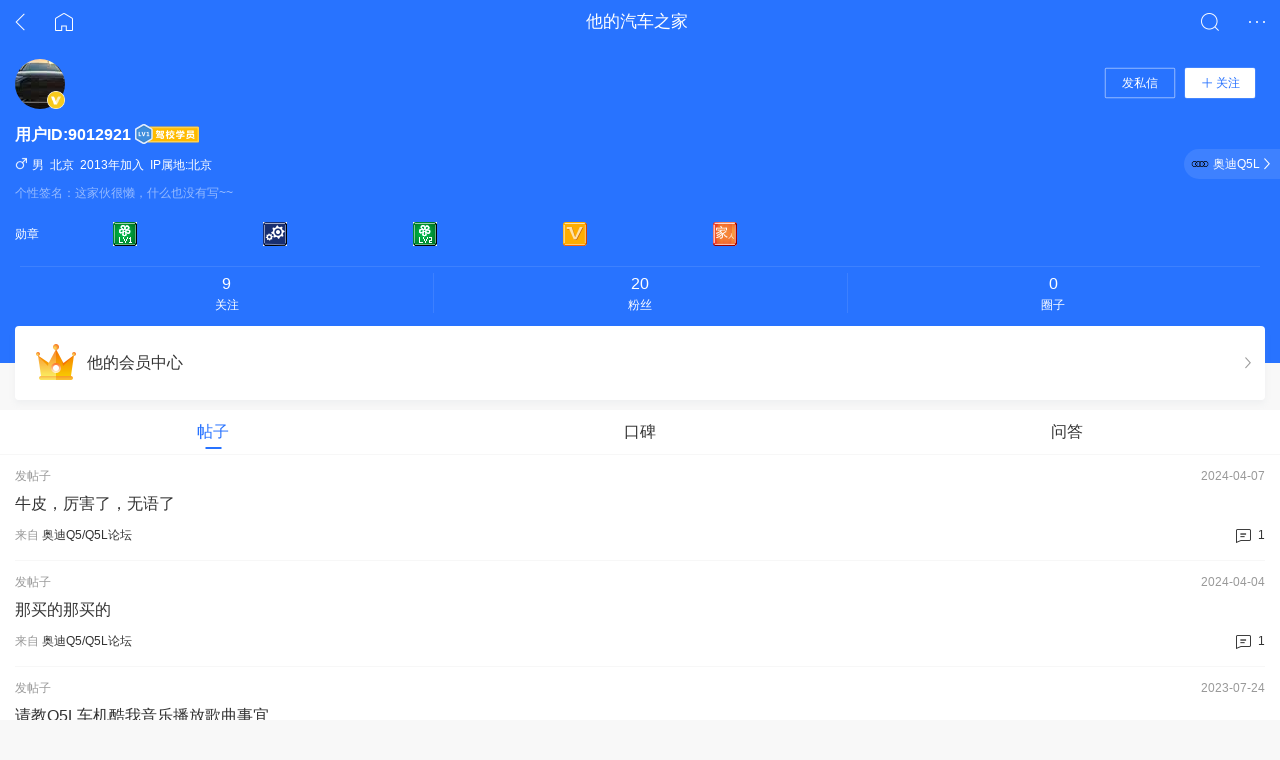

--- FILE ---
content_type: text/html; charset=utf-8
request_url: https://i.m.autohome.com.cn/9012921
body_size: 5850
content:


<!DOCTYPE html>
<html>
<head>
    <meta charset="utf-8">
    <meta name="viewport" content="width=device-width, initial-scale=1.0, user-scalable=0">
    <meta name="apple-mobile-web-app-capable" content="yes">
    <meta name="apple-mobile-web-app-status-bar-style" content="black">
    <meta name="format-detection" content="telephone=no">
    <meta name="format-detection" content="email=no">
    <meta name="keywords" content="" />
    <meta name="description" content="" />
    <title>用户ID:9012921的首页_手机汽车之家</title>

    
    <link rel="stylesheet" href="//z.autoimg.cn/account/m-i/style/i.css">

    <script type="text/javascript">
        var dd = new Date();
        var y = dd.getFullYear();
        var m = dd.getMonth() + 1;
        var d = dd.getDate();
        var time = y + "" + m + "" + d;

        document.write("<s" + "cript src='//x.autoimg.cn/bi/mda/ahas_head.min.js?v=" + time + "'></s" + "cript>");
    </script>
    <script type="text/javascript">
        var ua = navigator.userAgent;
        var ipad = ua.match(/(iPad).*OS\s([\d_]+)/),
            isIphone = !ipad && ua.match(/(iPhone\sOS)\s([\d_]+)/),
            isAndroid = ua.match(/(Android)\s+([\d.]+)/),
            isMobile = isIphone || isAndroid;
        //var sturl = document.referrer;
        //if (sturl == "") {
        //    sturl = document.URL;
        //}
        var sturl = document.URL;
        if (isMobile) {
            if (String(sturl).indexOf("i.autohome.com.cn") > 0) {
                sturl = String(sturl).replace("i.autohome.com.cn", "i.m.autohome.com.cn");
                location.href = sturl;
            }
        }
    </script>

    <script type="text/javascript">
        var memberId = '9012921';
        var headimg50 = '//i2.autoimg.cn/userscenter//g30/M09/37/9C/50X50_0_q87_autohomecar__ChxknGRgqE6AYPSEAAA7EEQcFDE274.jpg';
        var ToDayPost = '2026-01-06 18:00:16';
        var hisIndex = true;
        var sex = '他';
    </script>
          <!-- 页面置灰样式 -->

<!-- create 2026-01-06 18:00:23  -->
<!-- from uc-fe-api -->

</head>
<body>
    <script language="javascript" type="text/javascript">
        var pvTrack = function () { };
        pvTrack.site = 1211003;
        //pvTrack.category = 1040;  //9279
        pvTrack.category = 1016;
        //pvTrack.subcategory = 9279;
        pvTrack.subcategory = 9985;
        pvTrack.object = 0;
        pvTrack.series = 0;
        pvTrack.type = 0;
        pvTrack.typeid = 0;
        pvTrack.spec = 0;
        pvTrack.level = 0;
        pvTrack.dealer = 0;
    </script>
    <script type="text/javascript">
  (function(doc){
  var _as = doc.createElement('script');
  _as.type = 'text/javascript';
  _as.async = true;
  _as.src = '//x.autoimg.cn/bi/mda/ahas_body.min.js?d=' + Math.floor((new Date()).getTime()/(1000*60*60*24));
  var s = doc.getElementsByTagName('script')[0];
  s.parentNode.insertBefore(_as, s);
  })(document);
</script>
<script language="javascript" type="text/javascript">
  //version 4.0
  var url_protocol = (("https:" == document.location.protocol) ? "  https://" : "  http://");
  var url_stats=url_protocol+ "al.autohome.com.cn/pv_count.php?SiteId=";
  (function (){
  if (typeof(pvTrack)!="undefined"){
  setTimeout("func_stats()",3000);
  var doc = document,t=pvTrack;
  var pv_site,pv_category ,pv_subcategory,pv_object,pv_series,pv_type,pv_typeid,pv_spec,pv_level,pv_dealer,pv_ref,pv_cur;
  pv_ref=escape(doc.referrer);pv_cur=escape(doc.URL);
  pv_site=t.site;pv_category=t.category ;pv_subcategory= t.subcategory;pv_object=t.object;pv_series=t.series;pv_type=t.type;pv_typeid=t.typeid;pv_spec=t.spec;pv_level=t.level;pv_dealer=t.dealer;
  url_stats+= pv_site+(pv_category != null ? "&CategoryId=" + pv_category : "")+ (pv_subcategory != null ? "&SubCategoryId=" + pv_subcategory : "")+ (pv_object != null ? "&objectid=" + pv_object : "")+ (pv_series != null ? "&seriesid=" + pv_series : "")+ (pv_type != null ? "&type=" + pv_type : "")+ (pv_typeid != null ? "&typeid=" + pv_typeid : "")+ (pv_spec != null ? "&specid=" + pv_spec : "")+ (pv_level != null ? "&jbid=" + pv_level : "")+ (pv_dealer != null ? "&dealerid=" + pv_dealer : "")+ "&ref=" + pv_ref + "&cur=" + pv_cur+"&rnd="+Math.random();
  var len_url_stats =url_stats.length;
  }
  })();
  document.write('<iframe id="PageView_stats" src="" style="display:none;"></iframe>');
function func_stats(){document.getElementById('PageView_stats').src =url_stats;}
</script>



    <input type="hidden" id="suid" value="9012921" />
    <section class="wrapper">
        
            <section id="headTrue" class="athm-nav athm-nav-channel">
      <a class="athm-nav__backward" href="/";"></a>
      <a class="athm-nav__home" href="//m.autohome.com.cn/"></a>
      <div class="athm-nav__dot"></div>
      <div class="athm-nav__dotlayer"></div>
      <div class="athm-nav__mask"></div>
      <div class="athm-nav__searchicon" data-tosearch="0"></div>
      <div class="athm-nav-channel__title">他的汽车之家</div>
    </section>
        
        
        <section class="other-user-center">
            <!--userinfo start-->
            <section class="other-user-info">
                <div class="user-info">
                    <dl class="user-avatar fn-clearfix">
                        <dt>
                            <img src="//i2.autoimg.cn/userscenter//g30/M09/37/9C/50X50_0_q87_autohomecar__ChxknGRgqE6AYPSEAAA7EEQcFDE274.jpg" data-bigimg="//i2.autoimg.cn/userscenter//g30/M09/37/9C/120X120_0_q87_autohomecar__ChxknGRgqE6AYPSEAAA7EEQcFDE274.jpg" alt="">
                            
                            <i class="icongrade icongrade-v1 "></i>
                        </dt>
                        <dd></dd>
                    </dl>
                    

                    <div class="handle-attention">
                        

                        <a href="javascript:void(0);" id="SendLetter" class="">发私信</a>
                        
                        <a class="handle-follow" style="" follower="Nothing"><i class="athm-iconfont athm-iconfont-add"></i><b>关注</b></a>
                        
                        <a href="javascript:void(0);" style="display:none;" follower="Friend">取消关注</a>
                        <a class="handle-follow" style="display:none;" follower="Following"><i class="athm-iconfont athm-iconfont-add"></i><b>关注</b></a>
                        <a href="javascript:void(0);" style="display:none;" follower="Follower">取消关注</a>


                    </div>
                    <dl class="user-intro">
                        <dt>
                            <a href="#2">用户ID:9012921</a>
                            <a href="/Member/Index/9012921?pvareaid=3240116">
                                
                                <span>
                                    
                                    <img src="//x.autoimg.cn/i.m/images/level/lv1.png?v=2023-04-12.01" alt="">
                                    
                                </span>
                            </a>
                        </dt>
                        <dd>
                            
                            <i class="icon-sex icon-male"></i>
                            男
                
                &nbsp;北京 &nbsp;2013年加入&nbsp;&nbsp;IP属地:北京
                        </dd>
                        
                        <dd class="user-signature">
                            <span>个性签名：</span>
                            <p>这家伙很懒，什么也没有写~~</p>
                        </dd>
                    </dl>
                    
                    <div class="user-medal">
                        <span>勋章</span>
                        
                        <ul class="medal-list">
                            
                            <li class="medal-pic" data-get="True" data-name="解答达人一级勋章" data-describe="完成汽车之家·知道升级任务，解答问答，并被提问者采纳为满意回答，可得解答达人一级勋章">
                                <img src="https://x.autoimg.cn/club/v1Content/images/Detail/badge/small/158.png?52758" alt="">
                            </li>
                            
                            <li class="medal-pic" data-get="True" data-name="质量评价员" data-describe="参与汽车之家质量评价调研，反馈真实质量情况，特授予汽车之家“质量评价员”称号，并奖励专属勋章。">
                                <img src="https://x.autoimg.cn/club/v1Content/images/Detail/badge/small/248.png?25648" alt="">
                            </li>
                            
                            <li class="medal-pic" data-get="True" data-name="解答达人二级勋章" data-describe="完成汽车之家·知道解答问答任务，并被提问者采纳为满意回答。并符合升级规则，即可得解答达人二级勋章">
                                <img src="https://x.autoimg.cn/club/v1Content/images/Detail/badge/small/165.png?84171" alt="">
                            </li>
                            
                            <li class="medal-pic" data-get="True" data-name="认证车主" data-describe="完成车主认证，特此颁发认证车主勋章，以此奖励">
                                <img src="//x.autoimg.cn/i.m/images/medal/chezhu.png" alt="">
                            </li>
                            
                            <li class="medal-pic" data-get="True" data-name="汽车之家家人" data-describe="完成首次绑定手机号，特此颁发汽车之家人勋章，以此奖励">
                                <img src="//x.autoimg.cn/i.m/images/medal/zhuce.png" alt="">
                            </li>
                            
                        </ul>
                    </div>
                    
                    <a class="user-series" href="//rzc.m.autohome.com.cn/garage/his/9012921#pvareaid=104282">
                        <img src="https://car3.autoimg.cn/cardfs/series/g28/M01/F6/71/autohomecar__CjIFVGTIoWqAdlH5AABfFDX2Peo393.png" alt="">
                        奥迪Q5L
                        <i class="athm-iconfont athm-iconfont-arrowright"></i>
                    </a>
                    
                </div>
                <div class="user-about">
                    <a href="/9012921/Following?pvareaid=3240137" id="follow">
                        <span>9</span>
                        关注
                    </a>
                    <a href="/9012921/Followers?pvareaid=3240138" id="followers">
                        <span>20</span>
                        粉丝
                    </a>
                    <a href="//club.m.autohome.com.cn/cyq/usercyq-9012921.html" id="cyq">
                        <span>0</span>
                        圈子
                    </a>
                </div>
            </section>
            <!--userinfo end-->
            <section class="links-member">
                <a href="/Member/Index/9012921?pvareaid=3240116">
                    <img src="//s.autoimg.cn/club/account/m/images/icon-crown.png" alt="">
                    他的会员中心
                    <i class="athm-iconfont athm-iconfont-arrowright"></i>
                </a>
                
            </section>
            
            <!--tab-container start-->
            <section class="tab-container-card" data-role="tabSwitch" data-tab-active="2">
                <section class="athm-tab" data-role="tab">
                    <i class="item-sign"></i>
                    <span class="athm-tab__item item" style="display:none">动态</span>
                    <span class="athm-tab__item item activate">帖子</span>
                    <span class="athm-tab__item item">口碑</span>
                    <span class="athm-tab__item item">问答</span>
                </section>
                <section class="tab-container" data-no-login="1">
                    <div id="div_content">
                        <section class="other-publish">
                            <ul class="other-publish-list" id="ul_list">
                            </ul>
                            <section class="athm-blankloading">
                                <i class="athm-blankloading__motion"></i>
                                <br>
                                加载中
                           
                            </section>
                        </section>
                    </div>
                </section>
            </section>
            <!--tab-container end-->
            <!--未登录态 start-->
            <section class="no-login" style="display: none">
                登录注册后查看更多内容<br>
                <a href="javascipt:void(0);" id="a_nologin">立即查看<i class="athm-iconfont athm-iconfont-arrowright"></i></a>
            </section>
            <!--未登录态 end-->
        </section>
        <!-- pop 勋章详情气泡 start -->
        <section class="pop-medal fn-hide">
            <i class="arrow"></i>
            <div class="intro">
                <span class="pic">
                    <img src="http://x.autoimg.cn/space/HelpSystem/MedalImg/zhuce-small.png" alt=""></span>
                <span class="name">汽车之家家人</span>
            </div>
            <div class="describe">完成首次绑定手机号，特此颁发汽车之家人勋章，以此奖励</div>
        </section>
        <!-- pop 勋章详情气泡 end -->
        
    </section>

    <!--bigimg start-->
    <section class="w-mask mask-avatar fn-hide">
        <img src="" alt="">
        <i class="athm-iconfont athm-iconfont-arrowleft close-mask"></i>
        <div class="mask"></div>
    </section>
    <!--bigimg end-->
    <div class="athm-toast fn-hide" id="blacktoast">
        <div class="athm-toast-standard">
            <i class="athm-toast-standard__warning"></i>
            <div class="athm-toast-standard__description" id="blacktoastmsg"></div>
            
        </div>
        <div class="athm-toast__mask"></div>
    </div>
    <script src="//s.autoimg.cn/mass/zepto-1.2.2.min.js"></script>
    <script src="//s.autoimg.cn/mass/mass-2.3.10.min.js"></script>
    <!-- 以下为搜索脚本，每小时要加个时间戳 例：searchfloat.js?v=2018010116 -->
    <script src="//s.autoimg.cn/sou/h5search-app/assets/script/searchfloat.js"></script>
 
    <script src="//x.autoimg.cn/i.m/Scripts/i.m.userhisindexnew_minnew.js?v=2023-04-12.01" type="text/javascript"></script>
    <!-- 风控js  -->
    <script src="//x.autoimg.cn/account/Scripts/fingerprintpc.js"></script>

    <script type="text/javascript">

        var sendPrivateLetterUrl = '/privateletter/chat?pid=9012921' + '#pvareaid=104279';
        HisUserFollower();
        $("#SendLetter").click(function () {
            $.ajax({
                type: 'GET',
                url: "/user/CheckPrivacyLetter",
                data: 'acceptUserId=' + memberId,
                dataType: 'json',
                success: function (jsonData) {
                    if (jsonData == undefined) {
                        alert("异常");
                    }
                    else if (jsonData.Login == false) {
                        window.location.href = "//account.m.autohome.com.cn/?rt=1&backurl=" + document.location.href;
                    }
                    else if(jsonData.Result == -1){
                        $("#blacktoastmsg").html(jsonData.ErrorMessage);
                        $("#blacktoast").removeClass("fn-hide");
                        setTimeout(function () { $("#blacktoast").addClass("fn-hide"); }, 2000);
                    }
                    else if (jsonData.UserState > 0) {
                        switch (jsonData.UserState) {
                            case 1:
                                window.location.href = "//account.m.autohome.com.cn/upgrade/MBindMobile"; return;
                            case 2:
                                window.location.href = "//account.m.autohome.com.cn/upgrade/mperfectnickname"; return;
                        }
                    }
                    else if (jsonData.Result == 0) {
                        window.location.href = sendPrivateLetterUrl;
                   }
                    else {
                        FollowerHtml(jsonData.ErrorMessage);
                    }
                }
            });
        });
    </script>

    <script>
        // 勋章 － 展开折叠
        $('.user-info').on('click', '.handle-unfold', function (e) {
            e.stopPropagation();
            var $this = $(this);
            if (!$this.hasClass('active')) {
                $this.addClass('active');
            } else {
                $this.removeClass('active');
            }
        })

        $(document).on('click', function () {
            var $handleUnfold = $('.handle-unfold')
            if ($handleUnfold.hasClass('active')) {
                $handleUnfold.removeClass('active')
            }
        })

        // 勋章详情展示
        ; (function medalPop() {
            var $popMedal = $('.pop-medal');
            $('.wrapper').on('click', function (e) {
                if (!$(e.target).closest('.medal-pic').find('img').length == 0) {
                    e.stopPropagation();
                    var $this = $(e.target).closest('.medal-pic');
                    var medalPic = $this.find('img').attr('src');
                    var medalName = $this.data('name');
                    var medalDescribe = $this.data('describe');

                    $popMedal.find('img').attr('src', medalPic);
                    $popMedal.find('.name').html(medalName);
                    $popMedal.find('.describe').html(medalDescribe);

                    $popMedal.removeClass('fn-hide');

                    var offsetTop = $this.offset().top - $popMedal.height();

                    $popMedal.css({
                        'top': offsetTop + 'px'
                    });
                } else {
                    $popMedal.addClass('fn-hide');
                }
            })
        })();

        // 查看大头像 =====================
        $('img[data-bigimg]').on('click', function () {
            var $this = $(this);
            var $bigimg = $this.attr('data-bigimg');
            $('.mask-avatar').removeClass('fn-hide').find('img').attr('src', $bigimg);
        })

        // 关闭弹窗 =====================
        $('.w-mask').on('click', '.close-mask', function () {
            var $this = $(this);
            $this.parent('.w-mask').addClass('fn-hide');
        })
        //点击事件
        //私信
        $('#SendLetter').on('click', function () {
            trackCustomEvent('auto_common_event', { 'biz': 'auto', 'type': 'click', 'action': 'personal_letter_entrance_click', 'ctime': new Date().getTime(), 'area': 'middle', 'element': 'details', 'pmark': 0 });
        })
        //关注
        $('#follow').on('click', function () {
            trackCustomEvent('auto_common_event', { 'biz': 'auto', 'type': 'click', 'action': 'my_follow_entrance_click', 'ctime': new Date().getTime(), 'area': 'middle', 'element': 'details', 'pmark': 0 });
        })
        //粉丝
        $('#followers').on('click', function () {
            trackCustomEvent('auto_common_event', { 'biz': 'auto', 'type': 'click', 'action': 'my_fans_entrance_click', 'ctime': new Date().getTime(), 'area': 'middle', 'element': 'details', 'pmark': 0 });
        })
        //圈子
        $('#cyq').on('click', function () {
            trackCustomEvent('auto_common_event', { 'biz': 'auto', 'type': 'click', 'action': 'my_circle_entrance_click', 'ctime': new Date().getTime(), 'area': 'middle', 'element': 'details', 'pmark': 0 });
        })
    </script>
    <script>
        var isLogin = 'False';//是否登录
        $(function () {
            pageindex = 2;
            BindDefaultData();
        })
    </script>

</body>
</html>


--- FILE ---
content_type: text/html; charset=utf-8
request_url: https://i.m.autohome.com.cn/user/GetTopicList?uid=9012921&pageindex=1&r=0.1600808083772547
body_size: 192
content:
{"code":0,"result":[{"topicid":107958026,"topictype":"","title":"牛皮，厉害了，无语了","postdate":"2024-04-07 13:44:39","replycount":1,"viewcount":474,"bbsid":4851,"bbs":"c","bbsname":"奥迪Q5/Q5L论坛","longtitle":null,"shorttitle":null,"memberid":0,"membername":null,"targeturl":null},{"topicid":107939494,"topictype":"","title":"那买的那买的","postdate":"2024-04-04 08:04:18","replycount":1,"viewcount":113,"bbsid":4851,"bbs":"c","bbsname":"奥迪Q5/Q5L论坛","longtitle":null,"shorttitle":null,"memberid":0,"membername":null,"targeturl":null},{"topicid":105939280,"topictype":"问","title":"请教Q5L车机酷我音乐播放歌曲事宜","postdate":"2023-07-24 22:05:37","replycount":6,"viewcount":530,"bbsid":4851,"bbs":"c","bbsname":"奥迪Q5/Q5L论坛","longtitle":null,"shorttitle":null,"memberid":0,"membername":null,"targeturl":null},{"topicid":105836171,"topictype":"问","title":"请教灯光问题","postdate":"2023-07-09 18:29:44","replycount":5,"viewcount":424,"bbsid":4851,"bbs":"c","bbsname":"奥迪Q5/Q5L论坛","longtitle":null,"shorttitle":null,"memberid":0,"membername":null,"targeturl":null},{"topicid":105719282,"topictype":"","title":"关于车机登陆的问题","postdate":"2023-06-23 18:35:34","replycount":12,"viewcount":484,"bbsid":4851,"bbs":"c","bbsname":"奥迪Q5/Q5L论坛","longtitle":null,"shorttitle":null,"memberid":0,"membername":null,"targeturl":null}],"totalCount":24,"totalPages":5}

--- FILE ---
content_type: text/css
request_url: https://z.autoimg.cn/account/m-i/style/i.css
body_size: 25508
content:
html,body,div,span,applet,object,iframe,h1,h2,h3,h4,h5,h6,p,blockquote,pre,a,abbr,acronym,address,big,cite,code,del,dfn,em,img,ins,kbd,q,s,samp,small,strike,strong,sub,sup,tt,var,b,u,i,center,dl,dt,dd,ol,ul,li,fieldset,form,input,select,textarea,label,legend,article,aside,canvas,details,embed,figure,figcaption,footer,header,hgroup,menu,nav,output,ruby,section,summary,time,mark,audio,video{margin:0;padding:0;border:0;font-size:100%;font:inherit;vertical-align:baseline}table,caption,tbody,tfoot,thead,tr,th,td{margin:0;padding:0;font-size:100%;font:inherit;vertical-align:baseline}ol,ul{list-style:none}a{text-decoration:none}img{vertical-align:top}input,select,textarea{margin:0;padding:0;font-size:100%;font:inherit;-webkit-tap-highlight-color:rgba(0,0,0,0);tap-highlight-color:rgba(0,0,0,0);outline:0;box-shadow:none}html{word-wrap:break-word;word-break:break-all;-webkit-text-size-adjust:100%;-moz-text-size-adjust:100%;-ms-text-size-adjust:100%;text-size-adjust:100%}html{background-color:#f8f8f8;font:16px/1 "PingFang SC",Helvetica,Arial,"Hiragino Sans GB","Microsoft Yahei",STHeiTi,sans-serif;color:#333}.wrapper{height:100%;overflow:hidden}[data-role="tab"] .item{cursor:pointer}::-webkit-input-placeholder{color:#999}.fn-mt{margin-top:.625rem}.fn-mb{margin-bottom:.625rem}.fn-mlr{margin-left:.625rem;margin-right:.625rem}.fn-halfword{margin-right:0.5em}.fn-oneword{margin-right:1em}.fn-hide{display:none !important}.athm-iconfont{font-family:"athm-iconfont" !important;font-size:1rem;font-style:normal;-webkit-font-smoothing:antialiased;-moz-osx-font-smoothing:grayscale}.athm-generalize-text::before,.athm-generalize-img43::after,.athm-generalize-imgfull::after{content:"";display:inline-block;width:1.6875rem;height:.875rem;background:url(//s.autoimg.cn/mass/athm-advmark.png) no-repeat;background-size:1.6875rem .875rem}.athm-carousel{background:url(//s.autoimg.cn/as/static/holdimg_white.png) center center no-repeat;background-size:50% auto}.athm-blankloading__motion,.athm-toast-standard__loading::before{display:inline-block;width:1.5rem;height:1.5rem;vertical-align:top;background:url(//s.autoimg.cn/mass/athm-loading.svg) no-repeat;background-size:100% 100%}.icongrade{display:inline-block;width:.875rem;height:.875rem}.icongrade::before{content:"";display:inline-block;width:.875rem;height:.875rem;vertical-align:top;background:url(//s.autoimg.cn/mass/athm-grade.png) no-repeat;background-size:.875rem auto}.icongrade-v1::before{background-position:0 0}.icongrade-v2::before{background-position:0 -.9375rem}.icongrade-v3::before{background-position:0 -1.875rem}.athm-nav{height:88px;line-height:0;background-color:#2873FF}.athm-nav a{text-decoration:none}.athm-nav__searchframe{height:28px;padding:0 10px;font-size:12px;color:#999;line-height:28px;background-color:#fff;border-radius:4px;overflow:hidden;-webkit-transition:all 200ms ease;transition:all 200ms ease}.athm-nav__searchframe::before{content:"";display:inline-block;width:12px;height:12px;margin:8px 5px 0 0;vertical-align:top;background:url("[data-uri]") no-repeat;background-size:100% 100%}.athm-nav__searchicon{line-height:0}.athm-nav__searchicon::before{content:"";display:inline-block;width:18px;height:18px;vertical-align:top;background:url("[data-uri]") no-repeat;background-size:100% 100%}.athm-nav__backward{float:left;padding:13px 15px;line-height:0}.athm-nav__backward::before{content:"";display:inline-block;width:10px;height:18px;vertical-align:top;background:url("[data-uri]") no-repeat;background-size:100% 100%}.athm-nav__home{float:left;padding:13px 15px;line-height:0}.athm-nav__home::before{content:"";display:inline-block;width:18px;height:18px;vertical-align:top;background:url("[data-uri]") no-repeat;background-size:100% 100%}.athm-nav__dot{float:right;padding:21px 15px;line-height:0;cursor:pointer;-webkit-tap-highlight-color:rgba(0,0,0,0);tap-highlight-color:rgba(0,0,0,0);outline:0;box-shadow:none}.athm-nav__dot::before{content:"";display:inline-block;width:16px;height:2px;vertical-align:top;background:url("[data-uri]") no-repeat;background-size:100% 100%}.athm-nav__dot.activate ~ .athm-nav__dotlayer{display:block}.athm-nav__dot.activate ~ .athm-nav__mask{display:block}.athm-nav__dotlayer{position:absolute;top:44px;right:0;z-index:1010;display:none;width:258px;background-color:#fff;box-shadow:0 2px 4px rgba(0,0,0,0.5)}.athm-nav__dotlayer::before{content:"";position:absolute;top:-6px;right:16px;width:0;height:0;border:solid;border-width:0 7px 7px;border-color:transparent transparent #fff;overflow:hidden}.athm-nav__dotlayer>div:first-child{height:50px;overflow:hidden}.athm-nav__dotlayer>div:first-child img{float:left;width:34px;height:34px;margin:8px 15px 0 5px;border:0;border-radius:50%}.athm-nav__dotlayer>div:first-child a{position:relative;float:left;padding:0 15px;font-size:16px;color:#333;line-height:50px;overflow:hidden}.athm-nav__dotlayer>div:first-child a:visited{color:#333332}.athm-nav__dotlayer>div:first-child a::before{content:"";position:absolute;top:50%;left:0;height:14px;margin-top:-7px;border-left:solid #eee 1px;-webkit-transform:scaleX(0.5);-ms-transform:scaleX(0.5);transform:scaleX(0.5);overflow:hidden}.athm-nav__dotlayer>a{position:relative;display:block;height:50px;overflow:hidden}.athm-nav__dotlayer>a img{float:left;width:34px;height:34px;margin:8px 0 0 20px;border:0;border-radius:50%}.athm-nav__dotlayer>a i{position:absolute;top:6px;right:199px;min-width:12px;height:16px;padding:0 2px;font-size:12px;font-style:normal;color:#fff;line-height:16px;white-space:nowrap;text-align:center;background-color:#fd4d4d;border-radius:8px}.athm-nav__dotlayer>a span{display:block;margin:0 20px 0 69px;font-size:16px;color:#333;line-height:50px;white-space:nowrap;text-overflow:ellipsis;overflow:hidden}.athm-nav__dotlayer>div:last-child{padding:5px 0;overflow:hidden}.athm-nav__dotlayer>div:last-child::before{content:"";display:block;height:0;border-top:solid #eee 1px;-webkit-transform:scaleY(0.5);-ms-transform:scaleY(0.5);transform:scaleY(0.5);overflow:hidden}.athm-nav__dotlayer>div:last-child a{float:left;width:33.333%;font-size:16px;color:#333;line-height:40px;text-align:center}.athm-nav__dotlayer>div:last-child a:visited{color:#333332}.athm-nav__mask{position:fixed;top:0;right:0;bottom:0;left:0;z-index:1000;display:none;background-color:rgba(27,27,27,0.3);cursor:pointer;-webkit-tap-highlight-color:rgba(0,0,0,0);tap-highlight-color:rgba(0,0,0,0);outline:0;box-shadow:none}.athm-nav-header{position:relative;height:40px;padding:2px 0}.athm-nav-header__logo{float:left;margin:10px 15px 0 15px}.athm-nav-header__logo::before{content:"";display:inline-block;width:80px;height:20px;vertical-align:top;background:url("[data-uri]") no-repeat;background-size:100% 100%}.athm-nav-header__logo:nth-last-child(5) ~ .athm-nav-header__camera{right:99px}.athm-nav-header__logo:nth-last-child(5) ~ .athm-nav__searchframe{margin-right:99px}.athm-nav-header__camera{position:absolute;top:8px;right:60px;padding:7px 10px;line-height:0;-webkit-transition:all 200ms ease;transition:all 200ms ease}.athm-nav-header__camera::before{content:"";display:inline-block;width:16px;height:14px;vertical-align:top;background:url("[data-uri]") no-repeat;background-size:100% 100%}.athm-nav-header__login{float:right;position:relative;margin:5px 15px 0 15px}.athm-nav-header__login img{width:30px;height:30px;vertical-align:top;border:0;border-radius:50%}.athm-nav-header__login i{position:absolute;top:-2px;right:-5px;min-width:12px;height:16px;padding:0 2px;font-size:12px;font-style:normal;color:#fff;line-height:16px;white-space:nowrap;text-align:center;background-color:#fd4d4d;border-radius:8px}.athm-nav-header__login i:empty{display:none}.athm-nav-header .athm-nav__searchframe{margin-top:6px}.athm-nav-service__assist{position:relative;height:44px}.athm-nav-service__chief{display:-webkit-box;display:-webkit-flex;display:-ms-flexbox;display:flex;-webkit-box-pack:justify;-webkit-justify-content:space-between;-ms-flex-pack:justify;justify-content:space-between;margin:0 43px 0 15px}.athm-nav-service__chief a{display:block;font-size:17px;color:#fff;line-height:44px;opacity:0.5}.athm-nav-service__chief a:visited{color:#fffffe}.athm-nav-service__chief a.activate{opacity:1}@media screen and (min-width: 360px){.athm-nav-service__chief a{font-size:18px}}.athm-nav-service__arrow{position:absolute;top:0;right:10px;padding:17px 5px;line-height:0;-webkit-transition:-webkit-transform 200ms ease;transition:-webkit-transform 200ms ease;transition:transform 200ms ease;transition:transform 200ms ease, -webkit-transform 200ms ease;cursor:pointer;-webkit-tap-highlight-color:rgba(0,0,0,0);tap-highlight-color:rgba(0,0,0,0);outline:0;box-shadow:none}.athm-nav-service__arrow::before{content:"";display:inline-block;width:18px;height:10px;vertical-align:top;background:url("[data-uri]") no-repeat;background-size:100% 100%}.athm-nav-service__arrow.activate{-webkit-transform:rotate(180deg);-ms-transform:rotate(180deg);transform:rotate(180deg)}.athm-nav-service__arrow.activate::after{display:none}.athm-nav-service__arrow.activate ~ .athm-nav-service__arrowlayer{display:block}.athm-nav-service__arrow.activate ~ .athm-nav__mask{display:block}.athm-nav-service__arrow.highlight::after{content:"";position:absolute;top:11px;right:-2px;width:6px;height:6px;vertical-align:top;background-color:#fd4d4d;border-radius:50%}.athm-nav-service__arrowlayer{position:absolute;top:44px;right:8px;z-index:1010;display:none;width:94px;background-color:#fff;box-shadow:0 4px 10px rgba(0,0,0,0.1);-webkit-transform:translate3d(0, 0, 0);transform:translate3d(0, 0, 0)}.athm-nav-service__arrowlayer::before{content:"";position:absolute;top:-6px;right:10px;width:0;height:0;border:solid;border-width:0 7px 7px;border-color:transparent transparent #fff;overflow:hidden}.athm-nav-service__arrowlayer a{position:relative;display:block;height:45px;padding:0 15px;font-size:16px;color:#333;line-height:44px;overflow:hidden}.athm-nav-service__arrowlayer a:visited{color:#333332}.athm-nav-service__arrowlayer a::before{content:"";position:absolute;right:15px;bottom:0;left:15px;border-bottom:solid #eee 1px;-webkit-transform:scaleY(0.5);-ms-transform:scaleY(0.5);transform:scaleY(0.5)}.athm-nav-service__arrowlayer a:last-child::before{display:none}.athm-nav-service__arrowlayer a.highlight::after{content:"";display:inline-block;width:6px;height:6px;margin-top:12px;vertical-align:top;background-color:#fd4d4d;border-radius:50%}.athm-nav-service .athm-nav__searchicon{display:none}.athm-nav-service.sticky .athm-nav-service__assist{position:fixed;top:0;left:0;z-index:1000;width:100%;background-color:#2873FF}.athm-nav-service.sticky .athm-nav-service__assist .athm-nav-service__chief{margin-right:76px}.athm-nav-service.sticky .athm-nav-service__assist .athm-nav-service__arrow{right:43px}.athm-nav-service.sticky .athm-nav-service__assist .athm-nav-service__arrowlayer{right:41px}.athm-nav-service.sticky .athm-nav-service__assist .athm-nav__searchicon{display:block;position:absolute;top:0;right:10px;padding:13px 5px}.athm-nav-channel{position:relative;height:44px}.athm-nav-channel .athm-nav__searchicon{float:right;padding:13px 15px}.athm-nav-channel__title{font-size:17px;color:#fff;line-height:44px;white-space:nowrap;text-overflow:ellipsis;text-align:center;overflow:hidden}.athm-nav-subject{position:relative;height:44px}.athm-nav-subject .athm-nav__home{margin-right:10px}.athm-nav-subject .athm-nav__dot{margin-left:10px}.athm-nav-subject .athm-nav__searchframe{position:relative;top:8px;text-align:center}.athm-footer{padding:24px 0;line-height:0;text-align:center;background-color:#fff}.athm-footer a{display:inline-block;font-size:14px;color:#333;line-height:14px;text-decoration:none;vertical-align:top}.athm-footer a:visited{color:#333334}.athm-footer a::before{content:"";display:inline-block;width:18px;height:14px;margin-right:5px;vertical-align:top;background:url("[data-uri]") no-repeat;background-size:100% 100%}.athm-footer div{margin-top:12px;font-size:14px;color:#333;line-height:14px}.athm-menu{line-height:0;background-color:#fff;overflow:hidden}.athm-menu a{float:left;width:20%;height:44px;font-size:16px;line-height:44px;white-space:nowrap;text-decoration:none;text-align:center}.athm-menu a:nth-child(1):nth-last-child(8),.athm-menu a:nth-child(1):nth-last-child(8) ~ a{width:25%}.athm-menu a.blank{pointer-events:none;visibility:hidden}.athm-menu a.activate span{color:#2873ff}.athm-menu a.disabled{pointer-events:none}.athm-menu a.disabled span{color:#ccc}.athm-menu a.highlight span::after{content:"";position:absolute;top:6px;right:-6px;width:6px;height:6px;background-color:#fd4d4d;border-radius:50%}.athm-menu a span{position:relative;display:inline-block;color:#333;vertical-align:top}.athm-carousel{position:relative;line-height:1;overflow:hidden}.athm-carousel .carousel{width:1000%;overflow:hidden;will-change:transform}.athm-carousel .carousel .c-item{float:left;width:10%;overflow:hidden}.athm-carousel img{width:100%;height:auto}.athm-carousel .navi{position:absolute;bottom:.875rem;left:0;width:100%;font-size:0;text-align:center}.athm-carousel .navi .dot i{display:inline-block;width:.3125rem;height:.3125rem;margin:0 .1875rem;background-color:rgba(255,255,255,0.5);vertical-align:top}.athm-carousel .navi .dot i.activate{background-color:#fff}.athm-carousel .navi .dot i:only-child{display:none}.athm-title{position:relative;font-size:1rem;line-height:1;background-color:#fff}.athm-title::after{content:"";clear:both;display:block;height:0;border-bottom:solid #eee 1px;-webkit-transform:scaleY(0.5);-ms-transform:scaleY(0.5);transform:scaleY(0.5);overflow:hidden}.athm-title__item{display:inline-block;margin-left:.9375rem;font-weight:bold;color:#333;line-height:2.75rem;vertical-align:top}.athm-title__item::before{content:"";display:inline-block;width:.1875rem;height:.875rem;margin:.9375rem .3125rem 0 0;vertical-align:top;background-color:#2873ff}.athm-title-orange .athm-title__item::before{background-color:orange}.athm-tab{position:relative;display:-webkit-box;display:-webkit-flex;display:-ms-flexbox;display:flex;padding-bottom:1px;line-height:1;background-color:#fff}.athm-tab::after{content:"";position:absolute;right:0;bottom:0;left:0;height:0;border-bottom:solid #eee 1px;-webkit-transform:scaleY(0.5);-ms-transform:scaleY(0.5);transform:scaleY(0.5);overflow:hidden}.athm-tab .item-sign{position:absolute;left:0;bottom:.375rem;width:1rem;height:2px;background-color:#2873ff;opacity:0;-webkit-transition:opacity 200ms ease;transition:opacity 200ms ease}.athm-tab .item-sign ~ *.activate::after{display:none !important}.athm-tab__item{position:relative;-webkit-box-flex:1;-webkit-flex:1;-ms-flex:1;flex:1;display:block;height:2.75rem;font-size:1rem;color:#333;line-height:2.75rem;text-align:center;cursor:pointer}.athm-tab__item:visited{color:#333332}.athm-tab__item.activate{color:#2873ff}.athm-tab__item.activate:visited{color:#2873fe}.athm-tab__item.activate:after{content:"";position:absolute;left:50%;bottom:.3125rem;width:1rem;height:2px;margin-left:-0.5em;background-color:#2873ff}.athm-tab__item.disabled{color:#ccc;pointer-events:none}.athm-tab__item.disabled:visited{color:#cccccb}.athm-tab__item:not(a){-webkit-tap-highlight-color:rgba(0,0,0,0);tap-highlight-color:rgba(0,0,0,0);outline:0;box-shadow:none}[data-tab-contentFade] [data-role="content"]>*{-webkit-animation:athm-tab 500ms ease both;animation:athm-tab 500ms ease both}@-webkit-keyframes athm-tab{0%{opacity:0.5}100%{opacity:1}}@keyframes athm-tab{0%{opacity:0.5}100%{opacity:1}}.athm-tab1st{line-height:1;background-color:#fff}.athm-tab1st::after{content:"";display:block;height:0;border-bottom:solid #eee 1px;-webkit-transform:scaleY(0.5);-ms-transform:scaleY(0.5);transform:scaleY(0.5);overflow:hidden}.athm-tab1st__assist{height:2.75rem;overflow:hidden}.athm-tab1st__scroll{height:4rem;font-size:0;white-space:nowrap;overflow-x:auto;-webkit-overflow-scrolling:touch}.athm-tab1st__anchor{position:relative;display:inline-block;vertical-align:top}.athm-tab1st__item{position:relative;display:inline-block;margin-right:1.5625rem;font-size:1rem;color:#333;line-height:2.75rem;vertical-align:top;cursor:pointer}.athm-tab1st__item:visited{color:#333332}.athm-tab1st__item:first-child{margin-left:.9375rem}.athm-tab1st__item:last-child{margin-right:1.875rem}.athm-tab1st__item.activate{color:#2873ff}.athm-tab1st__item.activate:visited{color:#2873fe}.athm-tab1st__item.activate:after{content:"";position:absolute;left:50%;bottom:.3125rem;width:1rem;height:2px;margin-left:-0.5em;background-color:#2873ff}.athm-tab1st__item.disabled{color:#ccc;pointer-events:none}.athm-tab1st__item.disabled:visited{color:#cccccb}.athm-tab1st__item:not(a){-webkit-tap-highlight-color:rgba(0,0,0,0);tap-highlight-color:rgba(0,0,0,0);outline:0;box-shadow:none}.athm-tab2nd{line-height:1;background-color:#fff}.athm-tab2nd::after{content:"";display:block;height:0;border-bottom:solid #eee 1px;-webkit-transform:scaleY(0.5);-ms-transform:scaleY(0.5);transform:scaleY(0.5);overflow:hidden}.athm-tab2nd__assist{height:2.75rem;overflow:hidden}.athm-tab2nd__scroll{height:4rem;font-size:0;white-space:nowrap;overflow-x:auto;-webkit-overflow-scrolling:touch}.athm-tab2nd__anchor{position:relative;display:inline-block;vertical-align:top}.athm-tab2nd__item{display:inline-block;margin-right:1.5625rem;font-size:.875rem;color:#333;line-height:2.75rem;vertical-align:top;cursor:pointer}.athm-tab2nd__item:visited{color:#333332}.athm-tab2nd__item:first-child{margin-left:.9375rem}.athm-tab2nd__item:last-child{margin-right:1.875rem}.athm-tab2nd__item.activate{color:#2873ff}.athm-tab2nd__item.activate:visited{color:#2873fe}.athm-tab2nd__item.disabled{color:#ccc;pointer-events:none}.athm-tab2nd__item.disabled:visited{color:#cccccb}.athm-tab2nd__item:not(a){-webkit-tap-highlight-color:rgba(0,0,0,0);tap-highlight-color:rgba(0,0,0,0);outline:0;box-shadow:none}.athm-underbed{display:block;font-size:.875rem;color:#2873ff;line-height:2.75rem;text-align:center;background-color:#fff;cursor:pointer}.athm-underbed:visited{color:#2873fe}.athm-underbed__right,.athm-underbed__bottom,.athm-underbed__top{display:inline-block;margin:1.0625rem 0 0 .3125rem;line-height:0;vertical-align:top}.athm-underbed__right::before,.athm-underbed__bottom::before,.athm-underbed__top::before{content:"";display:inline-block;width:.375rem;height:.625rem;vertical-align:top;background:url("[data-uri]") no-repeat;background-size:100% 100%}.athm-underbed__bottom{margin-left:.4375rem;-webkit-transform:rotate(90deg);-ms-transform:rotate(90deg);transform:rotate(90deg)}.athm-underbed__top{margin-left:.4375rem;-webkit-transform:rotate(-90deg);-ms-transform:rotate(-90deg);transform:rotate(-90deg)}.athm-page{margin:0 20px;position:relative;font-size:.75rem;line-height:2.125rem}.athm-page::after{content:"";clear:both;display:block;height:0;overflow:hidden}.athm-page__home,.athm-page__prev,.athm-page__next,.athm-page__last{float:left;box-sizing:border-box;width:28%;color:#333;text-align:center;background-color:#fff;border:solid #e6e6e6;border-width:1px 0 1px 1px;border-radius:.125rem 0 0 .125rem}.athm-page__home:visited,.athm-page__prev:visited,.athm-page__next:visited,.athm-page__last:visited{color:#333332}.athm-page__home.disabled,.athm-page__prev.disabled,.athm-page__next.disabled,.athm-page__last.disabled{color:#999;pointer-events:none}.athm-page__next,.athm-page__last{border-width:1px 1px 1px 0;border-radius:0 .125rem .125rem 0}.athm-page__num{position:relative;float:left;box-sizing:border-box;width:44%;background-color:#fff;border:solid #e6e6e6 1px}.athm-page__num span{display:block;color:#333;text-align:center}.athm-page__num span::after{content:"";display:inline-block;width:.625rem;height:.375rem;margin:.875rem 0 0 .3125rem;vertical-align:top;background:url("[data-uri]") no-repeat;background-size:100% 100%}.athm-page__num span em{color:#2873ff}.athm-page__num select{position:absolute;top:0;left:0;opacity:0;width:100%;height:100%}.athm-page-input .athm-page__home,.athm-page-input .athm-page__prev,.athm-page-input .athm-page__next,.athm-page-input .athm-page__last{width:20%}.athm-page-input .athm-page__prev,.athm-page-input .athm-page__next{border-radius:0}.athm-page-input .athm-page__num{width:20%}.athm-page-input .athm-page__num span::after{display:none}.athm-page-input input{position:absolute;top:0;left:40%;box-sizing:border-box;width:20%;font-size:.75rem;color:#2873ff;line-height:2.125rem;text-align:center;background-color:#fff;border-radius:0;opacity:0}.athm-page-input input:focus{opacity:1;border:solid #2873ff 1px}.athm-page-input input:focus+.athm-page-input__skip{display:block}.athm-page-input input:focus+.athm-page-input__skip+.athm-page-input__stop{display:block}.athm-page-input__skip,.athm-page-input__stop{position:absolute;top:0;left:60%;display:none;box-sizing:border-box;width:20%;color:#2873ff;text-align:center;background-color:#fff;border:solid #e6e6e6;border-width:1px 1px 1px 0}.athm-page-input__skip:visited,.athm-page-input__stop:visited{color:#2873fe}.athm-page-input__stop{left:80%;border-radius:0 .125rem .125rem 0;color:#333}.athm-page-input__stop:visited{color:#333332}.athm-blankloading{padding:.75rem 0;font-size:.875rem;color:#999;line-height:1;text-align:center;overflow:hidden}.athm-blankloading__motion{margin-bottom:.5rem}.athm-tips{position:relative;line-height:1;background-color:#fffbe2}.athm-tips__warning{position:absolute;top:.5625rem;left:.9375rem;width:1.125rem;height:1.125rem;background:url("[data-uri]") no-repeat;background-size:100% 100%}.athm-tips__warning ~ .athm-tips__info{padding-left:2.6875rem}.athm-tips__info{display:block;padding:.5rem 2.625rem .5rem .9375rem;font-size:.875rem;color:#333;line-height:1.25rem}.athm-tips__info:visited{color:#333332}.athm-tips__shut{position:absolute;top:0;right:0;padding:.75rem .9375rem;line-height:0}.athm-tips__shut::before{content:"";display:inline-block;width:.75rem;height:.75rem;vertical-align:top;background:url("[data-uri]") no-repeat;background-size:100% 100%}.athm-toast{position:fixed;top:50%;left:0;z-index:1020;width:100%;line-height:1;text-align:center}.athm-toast-standard{position:relative;z-index:1010;display:inline-block;box-sizing:border-box;min-width:6.25rem;max-width:70%;min-height:6.25rem;padding:1.25rem .625rem;vertical-align:top;background-color:rgba(27,27,27,0.9);border-radius:.625rem;-webkit-transform:translateY(-50%);-ms-transform:translateY(-50%);transform:translateY(-50%)}.athm-toast-standard__success,.athm-toast-standard__error,.athm-toast-standard__warning{display:inline-block;line-height:0;vertical-align:top}.athm-toast-standard__success::before,.athm-toast-standard__error::before,.athm-toast-standard__warning::before{content:"";display:inline-block;width:2.125rem;height:2.125rem;vertical-align:top}.athm-toast-standard__success::before{background:url("[data-uri]") no-repeat;background-size:100% 100%}.athm-toast-standard__error::before{background:url("[data-uri]") no-repeat;background-size:100% 100%}.athm-toast-standard__warning::before{background:url("[data-uri]") no-repeat;background-size:100% 100%}.athm-toast-standard__loading{display:inline-block;padding:.3125rem;line-height:0;vertical-align:top}.athm-toast-standard__loading::before{content:""}.athm-toast-standard__description{margin-top:.5rem;font-size:.875rem;color:#fff;line-height:1.125rem}.athm-toast-currency{position:relative;z-index:1010;display:inline-block;box-sizing:border-box;min-width:6.25rem;max-width:70%;min-height:4.375rem;padding:.9375rem 1.25rem;font-size:0;word-spacing:-1px;vertical-align:top;background-color:rgba(27,27,27,0.9);border-radius:.625rem;-webkit-transform:translateY(-50%);-ms-transform:translateY(-50%);transform:translateY(-50%)}.athm-toast-currency::before{content:"";display:inline-block;width:0;height:2.5rem;vertical-align:middle;overflow:hidden}.athm-toast-currency__description{display:inline-block;max-width:100%;word-spacing:normal;vertical-align:middle;font-size:.875rem;color:#fff;line-height:1.25rem}.athm-toast-currency__description small{font-size:.75rem}.athm-toast__mask{position:fixed;top:0;right:0;bottom:0;left:0;z-index:1000}.athm-confirm{position:fixed;top:50%;left:0;z-index:1010;width:100%;line-height:1;text-align:center}.athm-confirm-currency{position:relative;z-index:1010;display:inline-block;box-sizing:border-box;min-width:15rem;max-width:70%;background-color:#fff;border-radius:.625rem;-webkit-transform:translateY(-50%);-ms-transform:translateY(-50%);transform:translateY(-50%)}.athm-confirm-currency__description{min-height:3.4375rem;padding:.9375rem 1.25rem;font-size:0;word-spacing:-1px;vertical-align:top}.athm-confirm-currency__description::before{content:"";display:inline-block;width:0;height:3.4375rem;vertical-align:middle;overflow:hidden}.athm-confirm-currency__description dl{display:inline-block;max-width:100%;word-spacing:normal;vertical-align:middle;font-size:.875rem;color:#333;line-height:1.25rem}.athm-confirm-currency__description dl small{font-size:.75rem}.athm-confirm-currency__description dl dt{margin-bottom:.5625rem;font-size:1.0625rem;font-weight:bold;line-height:1.4375rem}.athm-confirm-currency__handle{overflow:hidden}.athm-confirm-currency__handle::before{content:"";display:block;height:0;border-top:solid #eee 1px;-webkit-transform:scaleY(0.5);-ms-transform:scaleY(0.5);transform:scaleY(0.5);overflow:hidden}.athm-confirm-currency__handle a,.athm-confirm-currency__handle div{position:relative;float:left;width:50%;font-size:.9375rem;color:#999;line-height:2.75rem;text-align:center;cursor:pointer}.athm-confirm-currency__handle a:visited,.athm-confirm-currency__handle div:visited{color:#999998}.athm-confirm-currency__handle a:only-child,.athm-confirm-currency__handle div:only-child{width:100%}.athm-confirm-currency__handle a:last-child,.athm-confirm-currency__handle div:last-child{color:#2873ff}.athm-confirm-currency__handle a:last-child:visited,.athm-confirm-currency__handle div:last-child:visited{color:#2873fe}.athm-confirm-currency__handle a:last-child::before,.athm-confirm-currency__handle div:last-child::before{content:"";position:absolute;top:0;bottom:0;left:-1px;width:0;border-left:solid #eee 1px;-webkit-transform:scaleX(0.5);-ms-transform:scaleX(0.5);transform:scaleX(0.5);overflow:hidden}.athm-confirm__mask{position:fixed;top:0;right:0;bottom:0;left:0;z-index:1000;background-color:rgba(27,27,27,0.3)}.athm-generalize-text{position:relative}.athm-generalize-text::before{position:absolute;right:.9375rem;bottom:.625rem;pointer-events:none}.athm-generalize-text.mark-hide::after{display:none}.athm-generalize-text a{display:block;padding:.5rem .9375rem;font-size:1.0625rem;color:#333;line-height:1.5rem;background-color:#fff}.athm-generalize-text a:visited{color:#333332}.athm-generalize-text a::after{content:"";display:inline-block;width:1.6875rem;overflow:hidden}.athm-generalize-img43{position:relative;background-color:#fff}.athm-generalize-img43::after{position:absolute;left:.9375rem;bottom:.9375rem;pointer-events:none}.athm-generalize-img43.mark-hide::after{display:none}.athm-generalize-img43 a:not([style]){display:block;padding:.9375rem;background-color:#fff;overflow:hidden}.athm-generalize-img43 a:not([style]) img{float:right;margin-left:8px;width:7rem;height:5.25rem}.athm-generalize-img43 a:not([style]) .noa{display:block;font-size:1.0625rem;color:#333;line-height:1.5rem}.athm-generalize-img43 a:not([style]) .nob{display:block;margin-top:.375rem;font-size:.75rem;color:#999;line-height:1rem}.athm-generalize-imgfull{position:relative}.athm-generalize-imgfull::after{position:absolute;right:.25rem;bottom:.25rem;pointer-events:none}.athm-generalize-imgfull.mark-hide::after{display:none}.athm-generalize-imgfull a{display:block}.athm-generalize-imgfull a img{width:100%;height:auto}.athm-garage{position:fixed;right:.9375rem;bottom:6.875rem;z-index:999;width:2.5rem;height:2.5rem;text-align:center;background-color:rgba(40,115,255,0.9);border-radius:50%;box-shadow:0 .125rem .5rem rgba(40,115,255,0.4)}.athm-garage::before{content:"";display:inline-block;width:1.125rem;height:1rem;margin-top:.75rem;vertical-align:top;background:url("[data-uri]") no-repeat;background-size:100% 100%}.athm-garage .count{position:absolute;top:-.25rem;right:-.125rem;min-width:.75rem;height:1rem;padding:0 .125rem;font-size:.75rem;color:#fff;line-height:1rem;text-align:center;background-color:#fd4d4d;border-radius:.5rem}.athm-garage .count:empty{display:none}.athm-backtop{position:fixed;right:-2.5rem;bottom:3.75rem;z-index:999;width:2.375rem;height:2.375rem;text-align:center;background-color:rgba(255,255,255,0.9);border:solid #eee 1px;border-radius:50%;box-shadow:0 .125rem .25rem rgba(0,0,0,0.1);cursor:pointer;-webkit-animation:athm-backtop 200ms ease both;animation:athm-backtop 200ms ease both}@-webkit-keyframes athm-backtop{0%{right:0.625em;opacity:0}100%{right:0.9375em;opacity:1}}@keyframes athm-backtop{0%{right:0.625em;opacity:0}100%{right:0.9375em;opacity:1}}.athm-backtop::before{content:"";display:inline-block;width:1.125rem;height:.625rem;margin-top:.8125rem;vertical-align:top;background:url("[data-uri]") no-repeat;background-size:100% 100%}@font-face{font-family:"athm-iconfont";src:url("//s.autoimg.cn/mass/athm-iconfont-v20180320/iconfont.eot?t=1521515070155");src:url("//s.autoimg.cn/mass/athm-iconfont-v20180320/iconfont.eot?t=1521515070155#iefix") format("embedded-opentype"),url("[data-uri]") format("woff"),url("//s.autoimg.cn/mass/athm-iconfont-v20180320/iconfont.ttf?t=1521515070155") format("truetype"),url("//s.autoimg.cn/mass/athm-iconfont-v20180320/iconfont.svg?t=1521515070155#athm-iconfont") format("svg")}.athm-iconfont-arrowright:before{content:"\e749"}.athm-iconfont-arrowbottom:before{content:"\e74a"}.athm-iconfont-arrowleft:before{content:"\e74b"}.athm-iconfont-arrowtop:before{content:"\e74c"}.athm-iconfont-app:before{content:"\e74d"}.athm-iconfont-add:before{content:"\e74e"}.athm-iconfont-star:before{content:"\e74f"}.athm-iconfont-star-fill:before{content:"\e750"}.athm-iconfont-vs:before{content:"\e751"}.athm-iconfont-pass:before{content:"\e752"}.athm-iconfont-camera:before{content:"\e753"}.athm-iconfont-shut:before{content:"\e754"}.athm-iconfont-comment:before{content:"\e755"}.athm-iconfont-comment-fill:before{content:"\e756"}.athm-iconfont-diamond:before{content:"\e757"}.athm-iconfont-praise-fill:before{content:"\e758"}.athm-iconfont-praise:before{content:"\e759"}.athm-iconfont-praiseshine-fill:before{content:"\e75a"}.athm-iconfont-home:before{content:"\e75b"}.athm-iconfont-image:before{content:"\e75c"}.athm-iconfont-loction:before{content:"\e75d"}.athm-iconfont-message:before{content:"\e75e"}.athm-iconfont-points:before{content:"\e75f"}.athm-iconfont-phiz:before{content:"\e760"}.athm-iconfont-search:before{content:"\e761"}.athm-iconfont-share:before{content:"\e762"}.athm-iconfont-share-fill:before{content:"\e763"}.athm-iconfont-switch:before{content:"\e764"}.athm-iconfont-alipay:before{content:"\e765"}.athm-iconfont-wechat:before{content:"\e766"}.athm-iconfont-eye:before{content:"\e768"}.wrapper{font-size:.875rem}a{color:#fff}[class*=-card]{background-color:#fff}.color-orange{color:#f9712c !important}.fn-fl{float:left}.fn-fr{float:right}.fn-clearfix{zoom:1}.fn-clearfix:after{content:'';display:block;height:0;clear:both}.fn-mt{margin-top:.625rem}.fn-color-gray{color:#666 !important}.fn-color-blue{color:#2873ff !important}.fn-color-gray-lighter{color:#ccc !important}.fn-color-green{color:#45c186 !important}.fn-color-red{color:#fd4d4d !important}.athm-title{overflow:hidden}.athm-title::after{display:none}.athm-title .right-link{float:right;line-height:2.75rem;padding:0 .9375rem;color:#999;font-size:.75rem}.athm-title .right-link i{font-size:12px;margin-left:.1875rem}.athm-iconfont-arrowright{float:right;color:#999;font-size:.875rem}.i-user-info{position:relative;padding-bottom:2.5rem;background-color:#2873ff}.i-user-info .user-info{position:relative;padding:1.25rem 5.625rem 1.25rem 1.25rem;overflow:hidden}.i-user-info .user-avatar{position:relative;float:left;width:4.375rem;height:4.375rem}.i-user-info .user-avatar img{display:block;width:100%;height:100%;border-radius:50%}.i-user-info .user-avatar .icongrade{position:absolute;bottom:0;right:0;width:1.125rem;height:1.125rem}.i-user-info .user-avatar .icongrade::before{width:1.125rem;height:1.125rem;background-size:100% auto}.i-user-info .user-avatar .icongrade-v2::before{background-position:0 -1.1875rem}.i-user-info .user-avatar .icongrade-v3::before{background-position:0 -2.375rem}.i-user-info dd{margin-left:5.25rem}.i-user-info .user-name{position:relative;padding:.75rem 0 .3125rem;line-height:1.375rem;font-size:1rem}.i-user-info .user-name a{float:left;max-width:80%;white-space:nowrap;text-overflow:ellipsis;vertical-align:middle;overflow:hidden}@media screen and (max-width: 320px){.i-user-info dd{margin-left:4.875rem}.i-user-info .user-name{font-size:.875rem}}.i-user-info .user-level img{height:1.25rem}.i-user-info .user-sign{position:absolute;right:0;top:50%;height:1.5rem;line-height:1.5rem;padding:.3125rem .375rem;font-size:.75rem;background:rgba(255,255,255,0.1);border-radius:6.25rem 0 0 6.25rem;-webkit-transform:translateY(-50%);-ms-transform:translateY(-50%);transform:translateY(-50%);overflow:hidden}.i-user-info .user-sign .icon-gift{float:left;width:1.5rem;height:1.5rem;background:url("../images/icon-gift.png") no-repeat;background-size:100%;margin-right:.4375rem}.user-about{position:relative;display:-webkit-box;display:-webkit-flex;display:-ms-flexbox;display:flex;margin:0 1.25rem}.user-about::before{position:absolute;left:0;top:0;padding:0 1.25rem;content:"";display:block;width:100%;border-top:1px solid #fff;-webkit-transform:scaleY(0.5);-ms-transform:scaleY(0.5);transform:scaleY(0.5);opacity:0.2;box-sizing:border-box}.user-about a{position:relative;display:block;-webkit-box-flex:1;-webkit-flex:1;-ms-flex:1;flex:1;width:0%;padding:.4375rem 0 .5625rem;text-align:center;line-height:1.0625rem;font-size:.75rem}.user-about a span{display:block;line-height:1.375rem;font-size:1rem;padding-bottom:2px}.user-about a:not(:first-child)::before{position:absolute;left:0;top:.4375rem;content:"";display:block;height:2.5rem;border-left:1px solid #fff;-webkit-transform:scaleX(0.5);-ms-transform:scaleX(0.5);transform:scaleX(0.5);opacity:0.2}.icon-sex{display:inline-block;width:.875rem;height:.875rem;vertical-align:middle;margin:-.1875rem 0 0 .3125rem}.icon-sex::after{content:"";display:inline-block;width:.875rem;height:.875rem;background:url("../images/icon-sex.png") no-repeat;background-size:100%;vertical-align:top}.icon-male::after{background-position:0 -.875rem}.links-member{position:relative;z-index:1;margin:-2.3125rem .9375rem 0}.links-member>a:not(.banner){display:block;line-height:2.625rem;padding:1rem .625rem 1rem 1.25rem;font-size:1rem;color:#333;background-color:#fff;border-radius:.25rem;box-shadow:0 .25rem .375rem 0 rgba(174,178,187,0.11);overflow:hidden}.links-member>a:not(.banner) img{float:left;width:2.625rem;margin-right:.625rem}.links-member .banner img{width:100%;border-radius:.25rem}.i-message-card+.i-wallet-card{margin-top:.625rem}.links-message{display:-webkit-box;display:-webkit-flex;display:-ms-flexbox;display:flex}.links-message>a{position:relative;display:block;-webkit-box-flex:1;-webkit-flex:1;-ms-flex:1;flex:1;width:0%;padding:.9375rem 0;text-align:center;font-size:.75rem;color:#333}.links-message>a img{display:block;width:1.75rem;height:1.75rem;margin:0 auto .625rem}.links-message>a .mark-tips{position:absolute;left:50%;top:.5625rem;padding:0 .1875rem;min-width:.625rem;height:1rem;text-align:center;line-height:1rem;margin-left:.3125rem;font-size:.625rem;color:#fff;background-color:#fd4d4d;border-radius:.5rem}.i-exposure{display:block}.i-exposure img{width:100%;height:auto}.links-about-wallet{display:-webkit-box;display:-webkit-flex;display:-ms-flexbox;display:flex}.links-about-wallet>a{position:relative;display:block;-webkit-box-flex:1;-webkit-flex:1;-ms-flex:1;flex:1;width:0%;padding:1.25rem 0 1.5625rem;text-align:center;font-size:.75rem;color:#999}.links-about-wallet>a strong{display:block;padding-bottom:1rem;font-size:.875rem;color:#333}.links-about-wallet>a:not(:first-child)::before{position:absolute;left:0;top:1.25rem;content:"";display:block;height:2.5rem;border-left:1px solid #eee;-webkit-transform:scaleX(0.5);-ms-transform:scaleX(0.5);transform:scaleX(0.5)}.links-entry{overflow:hidden}.links-entry li{position:relative;float:left;width:25%;text-align:center;font-size:.75rem}.links-entry li a{display:block;padding:.9375rem 0;color:#333}.links-entry li img{display:block;width:1.75rem;height:1.75rem;margin:0 auto .625rem}.links-entry li .hot-tips{top:.375rem;right:50%;margin-right:-2.8125rem}.i-activity-card{font-size:1rem}.i-activity-card>a{display:block;line-height:2.875rem;padding:0 .9375rem 0 1.0625rem;color:#333}.i-activity-card>a img{display:inline-block;width:1.375rem;vertical-align:middle;margin:-.125rem .375rem 0 0}.i-activity-card>a:not(:first-child)::before{content:"";display:block;width:100%;border-top:1px solid #eee;-webkit-transform:scaleY(0.5);-ms-transform:scaleY(0.5);transform:scaleY(0.5)}.entry-list li{height:2.875rem;line-height:2.875rem;font-size:1rem}.entry-list li a{display:block;padding:0 .9375rem 0 1.0625rem}.entry-list li::after{content:"";display:block;width:auto;border-bottom:1px solid #eee;-webkit-transform:scaleY(0.5);-ms-transform:scaleY(0.5);transform:scaleY(0.5);box-sizing:border-box}.entry-list li a{color:#333}.entry-list img{display:inline-block;width:1.375rem;vertical-align:middle;margin:-.125rem .375rem 0 0}.mask-avatar{position:fixed;left:0;top:0;z-index:999;width:100%;height:100%}.mask-avatar>img{position:absolute;top:50%;left:50%;z-index:10000;-webkit-transform:translate(-50%, -50%);-ms-transform:translate(-50%, -50%);transform:translate(-50%, -50%);width:7.5rem}.mask-avatar .mask{position:fixed;left:0;top:0;width:100%;height:100%;background-color:#000 !important;opacity:1 !important}.mask-avatar .athm-iconfont-arrowleft{position:absolute;left:0;top:0;z-index:10000;padding:.9375rem;color:#fff}.data-none{width:13.4375rem;padding:13.4375rem 0 1.875rem;text-align:center;margin:0 auto;font-size:1rem;font-weight:700;color:#333;background:url("//s.autoimg.cn/club/account/m/images/data-none.gif") no-repeat;background-size:100%}.data-none p{padding:1.25rem 0}.data-none.gray{padding-bottom:.5rem;color:#999;font-size:.875rem;font-weight:normal}.data-none.gray p{padding:.625rem 0}.hot-tips{position:absolute;top:.1875rem;right:.1875rem;padding:.125rem .3125rem;color:#fff;background-color:#fd4d4d;border-radius:.3125rem .3125rem .3125rem 0}.athm-toast-standard{background-color:rgba(0,0,0,0.9);border-radius:16px}.athm-toast-standard__sub__description{font-family:PingFangSC-Regular;font-size:11px;color:rgba(255,255,255,0.6);text-align:center;font-weight:400;line-height:1.2}.athm-toast-space{margin-top:5px}.pull-block{padding:20px 16px;display:-webkit-box;display:-webkit-flex;display:-ms-flexbox;display:flex;-webkit-box-align:center;-webkit-align-items:center;-ms-flex-align:center;align-items:center;background-color:#FFFFFF;position:relative}.pull-block::after{content:'';display:block;height:1px;width:calc(100% - 32px);position:absolute;bottom:0;left:16px;background:#F1F3F6}.pull-block i{background:url("../images/lock@3x.png?datauri") no-repeat center/100%;width:20px;height:20px;margin-right:6px}.pull-block span{font-family:PingFangSC-Regular;font-size:16px;color:#111E36;line-height:16px;font-weight:400}.guide-mask{position:absolute;width:0;height:0;left:0;top:0;right:0;bottom:0;border:0 solid #000;opacity:.6;z-index:999;-webkit-transition:all .25s;transition:all .25s;box-shadow:0 0 0 100px #000;overflow:hidden}.guide-mask::before{content:'';width:100%;height:100%;border-radius:.3125rem;border:400px solid #000;position:absolute;left:-400px;top:-400px}.guide-mask.halfRadius::before{border-radius:50%}.guide-step-1{position:absolute;top:19.75rem;left:50%;-webkit-transform:translateX(-50%);-ms-transform:translateX(-50%);transform:translateX(-50%);z-index:1000;white-space:nowrap}.guide-step .text-tips{position:relative;line-height:1.75rem;padding:.8125rem;font-size:1rem;color:#fff;background-color:#414141;border:1px dashed #FFFFFF;border-radius:.625rem}.guide-step .text-tips::after{content:"";position:absolute;top:-.5625rem;left:50%;-webkit-transform:translateX(-50%) rotate(45deg);-ms-transform:translateX(-50%) rotate(45deg);transform:translateX(-50%) rotate(45deg);z-index:1001;width:.9375rem;height:.9375rem;border-left:1px dashed #fff;border-top:1px dashed #fff;background-color:#414141}.guide-step .athm-iconfont-shut{position:absolute;right:-1rem;top:-1rem;width:1.5rem;height:1.5rem;text-align:center;line-height:1.5rem;font-size:1.125rem;background-color:#414141;border:1px solid #fff;border-radius:50%}.guide-step-2{position:absolute;top:37.5rem;left:50%;-webkit-transform:translateX(-50%);-ms-transform:translateX(-50%);transform:translateX(-50%);z-index:1000}.guide-step-2 .text-tips{width:16.25rem;box-sizing:border-box}.guide-step-2 .text-tips::after{top:auto;left:27%;bottom:-.5625rem;-webkit-transform:translateX(0) rotate(225deg);-ms-transform:translateX(0) rotate(225deg);transform:translateX(0) rotate(225deg)}.guide-step-2 .handle-guide-end{margin-top:7.8125rem}.handle-guide-next,.handle-guide-end{display:block;width:6.25rem;height:2.25rem;text-align:center;line-height:2.25rem;margin:1.875rem auto;font-size:.875rem;color:#fff;border:1px solid #fff;border-radius:.125rem}.my-post-list li{padding:0 .9375rem}.my-post-list li:not(:last-child)::after{content:"";display:block;width:auto;border-bottom:1px solid #eee;-webkit-transform:scaleY(0.5);-ms-transform:scaleY(0.5);transform:scaleY(0.5)}.my-post-list li>a,.my-post-list li>div{position:relative;display:block;padding:.75rem 0 .75rem 2.5rem}.my-post-list li h3{line-height:1.4375rem;font-size:1.0625rem;color:#333}.my-post-list li p{padding-top:.9375rem;font-size:.75rem;color:#999}.my-post-list li .quote{margin-top:.75rem;padding:.625rem;background-color:#f6f6f6}.my-post-list li .quote p{line-height:1.25rem;padding:.25rem 0 0;font-size:.875rem}.my-post-list li .quote .for{line-height:1.0625rem;font-size:.75rem}.my-post-list li .quote .for a{color:#2873ff}.my-post-list li [class*="mark-"]{position:absolute;left:0;top:.9375rem;width:1.5rem;height:1.5rem;text-align:center;line-height:1.5rem;font-size:.875rem;color:#fff;border-radius:.125rem}.my-post-list li .mark-person{top:.75rem;color:#333;font-size:1.0625rem}.my-post-list li .mark-wen{background-color:#fd4d4d}.my-post-list li .mark-tu{background-color:#45c186}.my-post-list li .mark-huo{background-color:#894efa}.my-post-list li .mark-jing{background-color:#2873ff}.my-post-card{overflow:hidden}.my-post-card .athm-page{margin:.9375rem}.my-info-card .item{position:relative;padding:0 .9375rem;line-height:3.125rem;overflow:hidden}.my-info-card .item:not(:last-child)::after{content:"";display:block;width:auto;border-bottom:1px solid #eee;-webkit-transform:scaleY(0.5);-ms-transform:scaleY(0.5);transform:scaleY(0.5);clear:both}.my-info-card .item>label{position:absolute;left:.9375rem;float:left;font-size:1rem;color:#333}.my-info-card .item>label .star{font-size:1rem;color:#2873ff;vertical-align:middle;margin-left:.1875rem}.my-info-card .item>a{display:block;overflow:hidden}.my-info-card .item .text,.my-info-card .item [name="input_date"]{display:block;width:100%;text-align:right;padding-right:1rem;font-size:.875rem;color:#999;box-sizing:border-box}.my-info-card .item [name="input_date"]:disabled{opacity:1}.my-info-card .item .athm-iconfont-arrowright{position:absolute;right:.9375rem;top:0}.my-info-card .item .on-off{position:absolute;right:.9375rem;top:50%;-webkit-transform:translateY(-50%);-ms-transform:translateY(-50%);transform:translateY(-50%)}.my-info-card .medal-list ul{line-height:1;padding:.625rem 0 .625rem 2.8125rem;overflow:hidden}.my-info-card .medal-list li{float:left;width:16.66%;padding:.3125rem 0;text-align:center}.my-info-card .medal-list li img{width:1.5rem;height:1.5rem}.my-info-card .off-tips{position:relative;line-height:1.25rem;padding:.8125rem .9375rem;color:#fd4d4d;background-color:#f8f8f8}.my-info-card .off-tips::before{position:absolute;top:-2px;left:0;content:"";display:block;width:100%;border-top:1px solid #fff;-webkit-transform:scaleY(0.5);-ms-transform:scaleY(0.5);transform:scaleY(0.5);border-top-width:4px}.my-info-card .identifying-code .text{padding-left:7.1875rem;text-align:left}.my-info-card .identifying-code .text.fn-color-gray{font-size:1rem}.my-info-card .identifying-code .handle-btn-right{position:absolute;right:.9375rem;top:0;z-index:2}.my-info-card .status-tips{margin:0 -.9375rem;background-color:#f8f8f8}.logout{display:block;line-height:2.75rem;text-align:center;margin:.9375rem;color:#fd4d4d;font-size:1rem;background-color:#fff}.logout-tips{line-height:1.5rem;padding:.3125rem 0 1.25rem;text-align:center;font-size:.875rem;color:#999}.logout-tips a{color:#999;border-bottom:1px solid #999}.info-form .item .text{padding-left:7.1875rem;text-align:left}.info-form .item .text.fn-color-gray{font-size:1rem}.info-form .item .handle-btn-right{position:absolute;right:.9375rem;top:0;z-index:2}.handle-info{padding:.9375rem}.handle-info .handle-btn{display:block;width:100%;height:2.75rem;text-align:center;line-height:2.75rem;font-size:1rem;color:#fff;background-color:#2873ff;border-radius:.125rem}.status-tips{line-height:1.25rem;padding:1rem .9375rem 0;color:#ccc}.status-tips-success{color:#45c186}.status-tips-error{color:#fd4d4d}.info-pay-tips{padding:.9375rem;color:#ccc}.w-mask .content{position:fixed;left:0;bottom:0;width:100%;z-index:10000}.w-mask .mask{position:fixed;left:0;top:0;width:100%;height:100%;z-index:9999;background-color:rgba(27,27,27,0.3);opacity:0;-webkit-transition:opacity .1s ease;transition:opacity .1s ease}.w-mask .slideUp{-webkit-animation:slideUp .3s ease both;animation:slideUp .3s ease both}.w-mask .slideUp+.mask{opacity:1}.w-mask .slideDown{-webkit-animation:slideDown .3s ease both;animation:slideDown .3s ease both}.w-mask .slideDown+.mask{opacity:0}.js-mask-sex .content{background-color:#f8f8f8}.js-mask-sex .mask-sex,.js-mask-sex .handle-cancel-mask{display:block;line-height:3.125rem;text-align:center;font-size:1rem;color:#333;background-color:#fff}.js-mask-sex .mask-sex:not(:last-child)::after,.js-mask-sex .handle-cancel-mask:not(:last-child)::after{content:"";display:block;width:auto;border-bottom:1px solid #eee;-webkit-transform:scaleY(0.5);-ms-transform:scaleY(0.5);transform:scaleY(0.5)}.js-mask-sex .mask-sex.activate,.js-mask-sex .handle-cancel-mask.activate{color:#2873ff}.on-off{position:relative;display:inline-block;width:3.1875rem;height:1.9375rem;padding:.09375rem;background-color:#f8f8f8;border-radius:.9375rem;box-sizing:border-box;-webkit-transition:all ease .5s;transition:all ease .5s}.on-off.activate{background-color:#2873ff}.on-off.activate::after{-webkit-transform:translate3d(1.25rem, 0, 0);transform:translate3d(1.25rem, 0, 0)}.on-off::after{content:"";display:inline-block;width:1.75rem;height:1.75rem;vertical-align:top;background-color:#fff;box-shadow:0 .125rem .125rem 0 rgba(0,0,0,0.1);border-radius:50%;-webkit-transform:translate3d(0, 0, 0);transform:translate3d(0, 0, 0)}.alone-info input.text{display:block;width:100%;line-height:3.125rem;padding:0 .9375rem;font-size:1rem;color:#666;background-color:#fff;box-sizing:border-box}@-webkit-keyframes slideUp{from{-webkit-transform:translate3d(0, 100%, 0);transform:translate3d(0, 100%, 0)}100%{-webkit-transform:translate3d(0, 0, 0);transform:translate3d(0, 0, 0)}}@keyframes slideUp{from{-webkit-transform:translate3d(0, 100%, 0);transform:translate3d(0, 100%, 0)}100%{-webkit-transform:translate3d(0, 0, 0);transform:translate3d(0, 0, 0)}}@-webkit-keyframes slideDown{from{-webkit-transform:translate3d(0, 0, 0);transform:translate3d(0, 0, 0)}100%{-webkit-transform:translate3d(0, 100%, 0);transform:translate3d(0, 100%, 0)}}@keyframes slideDown{from{-webkit-transform:translate3d(0, 0, 0);transform:translate3d(0, 0, 0)}100%{-webkit-transform:translate3d(0, 100%, 0);transform:translate3d(0, 100%, 0)}}.gearDate{display:block;position:fixed;top:0;left:0;z-index:9999;width:100%;height:100%;overflow:hidden;-webkit-animation-fill-mode:both;animation-fill-mode:both}.gearDate .mask{position:fixed;top:0;left:0;z-index:9999;width:100%;height:100%;background-color:rgba(27,27,27,0.3)}.date_ctrl{vertical-align:middle;background-color:#fff;color:#000;margin:0;height:auto;width:100%;position:absolute;left:0;bottom:0;z-index:10000;overflow:hidden;-webkit-transform:translate3d(0, 0, 0);transform:translate3d(0, 0, 0)}.date_ctrl.slideUp{-webkit-animation:slideUp .3s ease both;animation:slideUp .3s ease both}.date_ctrl.slideUp+.mask{opacity:1}.date_ctrl.slideDown{-webkit-animation:slideDown .3s ease both;animation:slideDown .3s ease both}.date_ctrl.slideDown+.mask{opacity:0}.ym_roll,.date_roll,.datetime_roll,.time_roll{display:-webkit-box;display:-webkit-flex;display:-ms-flexbox;display:flex;width:100%;height:auto;overflow:hidden;background-color:transparent;-webkit-mask:-webkit-gradient(linear, 0% 50%, 0% 100%, from(#debb47), to(rgba(36,142,36,0)));-webkit-mask:-webkit-linear-gradient(top, #debb47 50%, rgba(36,142,36,0))}.ym_roll>div,.date_roll>div,.datetime_roll>div,.time_roll>div{font-size:1.125rem;height:10em;float:left;background-color:transparent;position:relative;overflow:hidden;-webkit-box-flex:4;-webkit-flex:4;-ms-flex:4;flex:4}.ym_roll>div .gear,.date_roll>div .gear,.datetime_roll>div .gear,.time_roll>div .gear{width:100%;float:left;position:absolute;z-index:10001;margin-top:-4em}.date_roll_mask{-webkit-mask:-webkit-gradient(linear, 0% 40%, 0% 0%, from(#debb47), to(rgba(36,142,36,0)));-webkit-mask:-webkit-linear-gradient(bottom, #debb47 50%, rgba(36,142,36,0));padding:0}.date_roll>div:nth-child(2){-webkit-box-flex:2;-webkit-flex:2;-ms-flex:2;flex:2}.date_roll>div:nth-child(1),.datetime_roll>div:nth-child(1){-webkit-box-flex:4;-webkit-flex:4;-ms-flex:4;flex:4}.datetime_roll>div:first-child{-webkit-box-flex:6;-webkit-flex:6;-ms-flex:6;flex:6}.datetime_roll>div:last-child{-webkit-box-flex:6;-webkit-flex:6;-ms-flex:6;flex:6}.date_grid{position:relative;top:4em;width:100%;height:2em;margin:0;z-index:0}.date_grid::before{content:"";position:absolute;top:0;display:block;width:100%;height:0;border-top:1px solid #eee;-webkit-transform:scaleY(0.5);-ms-transform:scaleY(0.5);transform:scaleY(0.5)}.date_grid::after{content:"";position:absolute;bottom:0;display:block;width:100%;height:0;border-bottom:1px solid #eee;-webkit-transform:scaleY(0.5);-ms-transform:scaleY(0.5);transform:scaleY(0.5)}.date_grid>div{position:absolute;right:0;top:0;line-height:3.125rem}.date_roll>div:nth-child(3) .date_grid>div{left:42%}.datetime_roll>div .date_grid>div{right:0}.datetime_roll>div:first-child .date_grid>div{left:auto;right:0%}.datetime_roll>div:last-child .date_grid>div{left:50%}.ym_roll>div .date_grid>div,.time_roll>div .date_grid>div{right:5em}.date_btn_box{background-color:#fff;position:relative;height:3.125rem;line-height:3.125rem;font-size:.9375rem;color:#333;text-align:center}.date_btn_box .date_text{font-size:1.0625rem}.date_btn_box:after{content:"";display:block;width:100%;height:0;border-bottom:1px solid #eee;-webkit-transform:scaleY(0.5);-ms-transform:scaleY(0.5);transform:scaleY(0.5);overflow:hidden}.date_btn{position:absolute;top:0;z-index:1;text-align:center;padding:.9375rem;line-height:1.25rem}.date_btn.lcalendar_cancel{left:0}.date_btn.lcalendar_finish{right:0;color:#2873ff}.datetime_roll>div .gear{width:100%;text-indent:-25%}.datetime_roll>div:first-child .gear{text-indent:-10%}.datetime_roll>div:last-child .gear{text-indent:-50%}.ym_roll>div .gear,.time_roll>div .gear{width:100%;text-indent:-70%}.ym_roll>div:nth-child(1) .gear,.time_roll>div:nth-child(1) .gear{width:100%;text-indent:10%}.tooth{height:2em;line-height:2em;text-align:center}.other-user-center .no-login{padding:.9375rem;text-align:center;line-height:1.625rem;font-size:.875rem;color:#999}.other-user-center .no-login a{display:inline-block;color:#2873ff}.other-user-center .no-login a .athm-iconfont-arrowright{color:#2873ff}.other-user-info{padding-bottom:2.5rem;background-color:#2873ff;overflow:hidden}.other-user-info .user-info{position:relative;padding:.9375rem}.other-user-info .user-avatar{padding:0 9.375rem .9375rem 0}.other-user-info .user-avatar dt{position:relative;float:left;width:3.125rem;height:3.125rem}.other-user-info .user-avatar dt img{display:block;width:100%;height:100%;border-radius:50%}.other-user-info .user-avatar dt .icongrade{position:absolute;bottom:0;right:0;width:1.125rem;height:1.125rem}.other-user-info .user-avatar dt .icongrade::before{width:1.125rem;height:1.125rem;background-size:100% auto}.other-user-info .user-avatar dt .icongrade-v2::before{background-position:0 -1.1875rem}.other-user-info .user-avatar dt .icongrade-v3::before{background-position:0 -2.375rem}.other-user-info .user-avatar dt+dd:nth-last-child(1){line-height:3.125rem}.other-user-info .user-avatar dd{line-height:1.5625rem;margin-left:3.75rem;font-size:.75rem;color:#fff;white-space:nowrap;text-overflow:ellipsis;overflow:hidden}.other-user-info .user-avatar dd a{display:inline-block}@media screen and (max-width: 320px){.other-user-info .user-avatar{padding-right:8.125rem}}.other-user-info .handle-attention{position:absolute;right:.9375rem;top:1.5rem;font-size:.75rem}.other-user-info .handle-attention>a,.other-user-info .handle-attention>span{position:relative;float:left;width:4.375rem;height:1.875rem;text-align:center;line-height:1.875rem;border-radius:.125rem;margin-right:.625rem}.other-user-info .handle-attention>a::after,.other-user-info .handle-attention>span::after{content:'';display:block;width:8.625rem;height:3.625rem;border:1px solid #fff;border-radius:.125rem;-webkit-transform:scale(0.5);-ms-transform:scale(0.5);transform:scale(0.5);-webkit-transform-origin:0 -100%;-ms-transform-origin:0 -100%;transform-origin:0 -100%}.other-user-info .handle-attention>a:last-child,.other-user-info .handle-attention>span:last-child{margin-right:0}.other-user-info .handle-attention>a b,.other-user-info .handle-attention>span b{font-weight:normal}@media screen and (max-width: 320px){.other-user-info .handle-attention>a,.other-user-info .handle-attention>span{width:3.75rem;margin-right:.5rem}.other-user-info .handle-attention>a::after,.other-user-info .handle-attention>span::after{content:'';display:block;width:7.375rem;height:3.625rem;border:1px solid #fff;border-radius:.125rem;-webkit-transform:scale(0.5);-ms-transform:scale(0.5);transform:scale(0.5);-webkit-transform-origin:0 -100%;-ms-transform-origin:0 -100%;transform-origin:0 -100%}}.other-user-info .handle-follow{color:#2873ff;background-color:#fff}.other-user-info .handle-follow i{display:inline-block;margin-right:.1875rem;font-size:12px}.other-user-info .handle-unfollow{color:#fff;background-color:transparent}.other-user-info .handle-unfollow i{display:none}.other-user-info .user-intro dt{line-height:1.375rem;padding-bottom:.3125rem;font-size:1rem;color:#fff;font-weight:700}.other-user-info .user-intro dt img{height:1.25rem}.other-user-info .user-intro dd{padding:.375rem 0;line-height:1rem;font-size:.75rem;color:#fff}.other-user-info .user-intro dd.user-signature{opacity:0.5}.other-user-info .user-intro dd.user-signature span{float:left}.other-user-info .user-intro dd.user-signature p{margin-left:3.75rem}.other-user-info .user-intro .icon-sex{margin-left:0}.other-user-info .user-medal{position:relative;padding-top:.625rem;color:#fff;font-size:.75rem}.other-user-info .user-medal>span:first-child{float:left;padding:.3125rem 0;line-height:1.5rem}.other-user-info .user-medal .medal-list{height:2.125rem;overflow:hidden;margin:0 .9375rem 0 2.1875rem}.other-user-info .user-medal .medal-list li{float:left;width:12.5%;text-align:center;padding:.3125rem 0}.other-user-info .user-medal .medal-list img{width:1.5rem;height:1.5rem}.other-user-info .user-medal .handle-unfold{position:absolute;right:0;top:.9375rem;width:.9375rem;height:1.5rem;line-height:1.5rem}.other-user-info .user-medal .handle-unfold i{display:inline-block;-webkit-transition:-webkit-transform ease-out .3s;transition:-webkit-transform ease-out .3s;transition:transform ease-out .3s;transition:transform ease-out .3s, -webkit-transform ease-out .3s}.other-user-info .user-medal .handle-unfold.active i{-webkit-transform:rotate(180deg);-ms-transform:rotate(180deg);transform:rotate(180deg)}.other-user-info .user-medal .handle-unfold.active+.medal-list{height:auto}.other-user-info .user-series{position:absolute;right:0;top:6.5625rem;max-width:50%;height:1.25rem;line-height:1.25rem;padding:.3125rem .375rem;font-size:.75rem;color:#fff;background:rgba(255,255,255,0.1);border-radius:6.25rem 0 0 6.25rem;white-space:nowrap;text-overflow:ellipsis;overflow:hidden}.other-user-info .user-series img{width:1.25rem;height:1.25rem;border-radius:50%}.other-user-info .user-series .athm-iconfont-arrowright{color:#fff}.other-user-info+.links-member{margin-bottom:.625rem}.pop-medal{position:absolute;left:3.4375rem;right:2.5rem;width:calc(100% - 90px);padding:.625rem;box-sizing:border-box;background-color:#fff}.pop-medal .arrow{display:none;position:absolute;bottom:-.375rem;width:.6875rem;height:.375rem;overflow:hidden}.pop-medal .arrow::after{content:"";position:absolute;bottom:.1875rem;left:50%;width:0;height:0;border:4px solid transparent;border-left-color:#fff;border-bottom-color:#fff;-webkit-transform:translate(-50%, 0) rotate(-45deg);-ms-transform:translate(-50%, 0) rotate(-45deg);transform:translate(-50%, 0) rotate(-45deg);box-shadow:0 0 5px #ccb0b0}.pop-medal .intro{overflow:hidden}.pop-medal .intro .pic{float:left;width:1.5rem;height:1.5rem}.pop-medal .intro .pic img{width:100%;height:100%;vertical-align:top}.pop-medal .intro .name{float:left;padding-top:.25rem;margin-left:.3125rem;font-size:.875rem;color:#333;line-height:1}.pop-medal .describe{margin-top:.4375rem;font-size:.75rem;color:#333;line-height:1.5}.tab-container-card .athm-page{margin:.9375rem}.other-dynamics-list li{position:relative;padding:.9375rem}.other-dynamics-list li::after{position:absolute;bottom:0;left:.9375rem;content:"";display:block;width:calc(100% - 1.875rem);border-bottom:1px solid #eee;-webkit-transform:scaleY(0.5);-ms-transform:scaleY(0.5);transform:scaleY(0.5)}.other-dynamics-list li:last-child::after{display:none}.other-dynamics-list h3{line-height:1.25rem;margin-bottom:.75rem;font-size:1rem;color:#333;text-overflow:ellipsis;display:-webkit-box;-webkit-line-clamp:2;-webkit-box-orient:vertical;overflow:hidden}.other-dynamics-list h3 .delete{color:#ccc}.other-dynamics-list .quote{padding:.75rem;background-color:#f6f6f6}.other-dynamics-list .quote a{color:#999}.other-dynamics-list .quote p{line-height:1.25rem;font-size:.875rem;color:#999}.other-dynamics-list .quote p a{text-overflow:ellipsis;display:-webkit-box;-webkit-line-clamp:2;-webkit-box-orient:vertical;overflow:hidden}.other-dynamics-list .quote>span{display:block;padding-top:.625rem;font-size:.75rem;color:#666;text-align:right}.other-dynamics-list .quote>span a{color:#666}.other-dynamics-list .time{padding-top:.625rem;line-height:.875rem;text-align:right;font-size:.75rem;color:#999}.icon-warning{display:inline-block;width:.8125rem;height:.8125rem;margin-right:.3125rem;background:url("//s.autoimg.cn/club/account/m/images/icon-warning.png") no-repeat;background-size:100%}.other-publish-list li{position:relative}.other-publish-list li a{display:block;padding:.9375rem}.other-publish-list li a>p:first-child{color:#999;font-size:.75rem;overflow:hidden}.other-publish-list li::after{margin:0 .9375rem;content:"";display:block;width:auto;border-bottom:1px solid #eee;-webkit-transform:scaleY(0.5);-ms-transform:scaleY(0.5);transform:scaleY(0.5)}.other-publish-list li:last-child::after{display:none}.other-publish-list .content{padding:.625rem 0;line-height:1.5rem;font-size:1rem;color:#333}.other-publish-list .content a{color:#333}.other-publish-list .handle{line-height:1.125rem;font-size:.75rem;color:#333;overflow:hidden}.other-publish-list .handle a{color:#333}.other-publish-list .handle .fn-fl{color:#999}.other-publish-list .handle .fn-fl strong{margin-left:.1875rem;color:#333}.other-publish-list .handle .fn-fr{margin-left:1.125rem}.other-publish-list .handle .fn-fr i{display:inline-block;font-size:1.125rem;margin-right:.375rem;vertical-align:middle}.collection-recommend-list{padding-bottom:.9375rem}.collection-recommend-list li{position:relative}.collection-recommend-list li a{position:relative;display:block;padding:.9375rem;min-height:4.375rem}.collection-recommend-list li img{position:absolute;left:.9375rem;top:50%;-webkit-transform:translateY(-50%);-ms-transform:translateY(-50%);transform:translateY(-50%);width:5.75rem;height:4.375rem}.collection-recommend-list li .series-info{margin-left:6.6875rem}.collection-recommend-list li .series-info .price{line-height:1.25rem;color:#f9712c;font-size:.9375rem}.collection-recommend-list li .series-info .price i{font-size:.75rem;color:#7e8da6}.collection-recommend-list li h3{line-height:1.2;padding:.625rem 0;font-size:1.0625rem;color:#333}.collection-recommend-list li .handle{position:absolute;right:0;top:50%;-webkit-transform:translateY(-50%);-ms-transform:translateY(-50%);transform:translateY(-50%);z-index:10}.collection-recommend-list li .handle-delete{position:absolute;right:.625rem;top:1.25rem;z-index:9;padding:.9375rem;background-color:#fff;border:1px solid #eee;box-shadow:0 .125rem .375rem #eee;white-space:nowrap}.collection-recommend-list li .handle-delete::after{content:"";position:absolute;top:-.3125rem;right:.4375rem;z-index:10;width:.4375rem;height:.4375rem;-webkit-transform:rotate(45deg);-ms-transform:rotate(45deg);transform:rotate(45deg);background-color:#fff;border-left:1px solid #eee;border-top:1px solid #eee;box-shadow:-.1875rem pxt(-3px) .375rem #eee}.collection-recommend-list li .athm-iconfont-arrowright,.collection-recommend-list li .athm-iconfont-arrowbottom{padding:.9375rem}.collection-recommend-list .athm-iconfont-arrowbottom{color:#999;font-size:.875rem}.collection-qa-card{overflow:hidden}.collection-qa-card .athm-page{margin-bottom:.9375rem}.collection-qa-tab{position:relative;display:-webkit-box;display:-webkit-flex;display:-ms-flexbox;display:flex}.collection-qa-tab::after{position:absolute;left:0;bottom:0;content:"";display:block;width:100vw;border-bottom:1px solid #eee;-webkit-transform:scaleY(0.5);-ms-transform:scaleY(0.5);transform:scaleY(0.5)}.collection-qa-tab>a,.collection-qa-tab>span{display:block;-webkit-box-flex:1;-webkit-flex:1;-ms-flex:1;flex:1;width:0%;line-height:2.75rem;text-align:center;font-size:1rem;color:#333}.collection-qa-tab>a.activate,.collection-qa-tab>span.activate{color:#2873ff}.issue-list li:last-child::after{display:none}.issue-list li::after{content:"";display:block;width:auto;border-bottom:1px solid #eee;-webkit-transform:scaleY(0.5);-ms-transform:scaleY(0.5);transform:scaleY(0.5)}.issue-list li a{display:block;padding:.75rem .9375rem;line-height:1.4375rem;color:#333;font-size:1.0625rem;overflow:hidden}.issue-list li h4{text-overflow:ellipsis;display:-webkit-box;-webkit-line-clamp:2;-webkit-box-orient:vertical;overflow:hidden}.issue-list li img{float:right;width:7.0625rem;height:5.25rem}.issue-list li img+h4{margin-right:7.6875rem;-webkit-line-clamp:3}.issue-list li .about{clear:both;padding-top:.75rem;font-size:.75rem;color:#999;overflow:hidden}.handle-go-qa{display:block;width:6.25rem;height:2.25rem;text-align:center;line-height:2.25rem;margin:.625rem auto;font-size:.875rem;color:#fff;background-color:#2873ff;border-radius:.125rem;font-weight:normal}.data-none-box{position:relative;height:calc(100vh - 44px - 2.75rem - 2.75rem)}.data-none-box .data-none{position:absolute;top:50%;left:50%;-webkit-transform:translate(-50%, -50%);-ms-transform:translate(-50%, -50%);transform:translate(-50%, -50%)}.answer-list>li::after{content:"";display:block;width:auto;border-bottom:1px solid #eee;-webkit-transform:scaleY(0.5);-ms-transform:scaleY(0.5);transform:scaleY(0.5);margin:0 .9375rem}.answer-list>li:last-child::after{display:none}.answer-list>li>a{position:relative;display:block;padding:.9375rem;color:#333;overflow:hidden}.answer-list>li h4{line-height:1.4375rem;font-size:1.0625rem;font-weight:700;text-overflow:ellipsis;display:-webkit-box;-webkit-line-clamp:2;-webkit-box-orient:vertical;overflow:hidden}.answer-list>li .user{line-height:2.125rem;padding:.4375rem 0 .3125rem;font-size:.875rem}.answer-list>li .user-avatar{width:2.125rem;height:2.125rem}.answer-list>li .user-name{padding:0 .3125rem}.answer-list>li .user-rank{height:1.375rem;vertical-align:middle}.answer-list>li .answer-content{line-height:1.4375rem;font-size:1.0625rem;text-overflow:ellipsis;display:-webkit-box;-webkit-line-clamp:3;-webkit-box-orient:vertical;overflow:hidden}.answer-list>li .about{padding-top:.875rem;font-size:.75rem;color:#999;overflow:hidden}.answer-list>li .about .fn-fl{margin-right:.5rem}.answer-list>li .single-img{float:right;width:7.0625rem;height:5.125rem}.answer-list>li .single-img+.answer-content{margin-right:7.6875rem;-webkit-line-clamp:2}.answer-list>li .single-img+.answer-content+.about{position:absolute;bottom:.9375rem;width:100%;padding-right:9.5625rem;box-sizing:border-box}@media screen and (max-width: 320px){.answer-list>li .single-img{width:6.25rem;height:4.6875rem}.answer-list>li .single-img+.answer-content{margin-right:6.5625rem}.answer-list>li .single-img+.answer-content+.about{margin-right:6.5625rem}}.album{padding-top:.5625rem;margin:0 -.125rem;overflow:hidden}.album li{float:left;width:33.333%;padding:0 .125rem;box-sizing:border-box}.album li:first-child{margin-left:0}.album li .assist{position:relative;display:block;padding-top:75%}.album li img{position:absolute;top:0;left:0;width:100%;height:auto}.uc-point-rule-card{line-height:1.6;padding:0 .625rem;font-size:1rem;color:#333;overflow:hidden}.uc-point-rule-card .item{margin-top:1.5625rem}.uc-point-rule-card .item:first-child{margin-top:.75rem}.uc-point-rule-card table{width:100%;border-collapse:collapse;border-spacing:0;border:1px solid #d0d6e1;margin-bottom:.9375rem;font-size:.875rem}.uc-point-rule-card table thead th{border-right-color:#e1e5ed}.uc-point-rule-card table th,.uc-point-rule-card table td{padding:.5625rem .1875rem;vertical-align:middle}.uc-point-rule-card table th{color:#666;line-height:1rem;text-align:center;background-color:#F8F8F8;border-right:1px solid #d0d6e1;border-bottom:1px solid #d0d6e1;background-color:#e1e5ed}.uc-point-rule-card table th:first-child{width:16%}.uc-point-rule-card table th:nth-child(3){width:16%}.uc-point-rule-card table th:last-child{width:40%}.uc-point-rule-card table td{text-align:center;vertical-align:middle;color:#666;background-color:#f0f2f7;border-right:1px solid #d0d6e1;border-bottom:1px solid #d0d6e1}.uc-point-rule-card table td:last-child span{display:inline-block;text-overflow:ellipsis;display:-webkit-box;-webkit-line-clamp:2;-webkit-box-orient:vertical;overflow:hidden}.uc-point-rule-card table td:last-child strong{float:right;color:#2873ff;padding:.3125rem .3125rem 0;font-weight:normal}.rule-toast .athm-toast-currency__description a{color:#f9712c;margin:0 .125rem;text-decoration:underline}


--- FILE ---
content_type: application/x-javascript
request_url: https://x.autoimg.cn/i.m/Scripts/i.m.userhisindexnew_minnew.js?v=2023-04-12.01
body_size: 4239
content:
$(function () {
    $(document.body).append("<div class=\"alert\" id=\"FollowerTip\" style=\"display:none;\"><div class=\"info pure\"><strong></strong></div></div>");
});
var HisUserFollower = function () {
    $("a[follower]").click(function () {
        if ($(this).attr("follower") == "") {
            return;
        }
        else if ($(this).attr("follower") == "Nothing" || $(this).attr("follower") == "Following")
            AddFollower(memberId, 1000103, null);
        else
            UnFollower(memberId, null);

    });
};
var Msg = {
    AddFollowerOk: "关注成功",
    AddFollowerExist: "不能重复关注成功",
    UnFollowerOk: "取消关注成功",
    UnFollowerThrow: "取消关注失败，稍后再试。",
    Error: "加关注失败，稍后再试。",
    PleaseLogin: "请先登录"
};
var AddFollower = function (userId, positionCode, callback) {
    $.ajax({
        type: 'POST',
        url: "/relations/AddFollower",
        data: 'fuid=' + userId + "&positionCode=" + positionCode,
        dataType: 'json',
        cache: false,
        success: function (jsonData) {
            if (jsonData == undefined) {
                alert(Msg.Error);
            }
            else if (jsonData.Login == false) {
                window.location.href = "//account.m.autohome.com.cn/?backurl=" + document.location.href;
            }
            else if (jsonData.Result == -101) {
                //拉黑提示
                $("#blacktoastmsg").html(jsonData.ErrorMessage);
                $("#blacktoast").removeClass("fn-hide");
                setTimeout(function () { $("#blacktoast").addClass("fn-hide"); }, 2000);
            }
            else if (jsonData.Result < 0) {
                FollowerHtml(jsonData.ErrorMessage);
            }
            else {
                FollowerHtml(Msg.AddFollowerOk);
                if (callback != null && typeof callback === 'function') {
                    callback();
                }
                else {
                    ShowRealtions(1, "a[follower='Nothing']", "a[follower='Following']", "a[follower='Follower']", "a[follower='Friend']");
                }
            }
        }
    });
};

var UnFollower = function (userId, callback) {
    $.ajax({
        type: 'POST',
        url: "/relations/UnFollower",
        data: 'fuid=' + userId,
        dataType: 'json',
        cache: false,
        success: function (jsonData) {
            if (jsonData == undefined) {
                alert(Msg.UnFollowerThrow);
            }
            else if (jsonData.Login == false) {
                window.location.href = "//account.autohome.com.cn/?backurl=" + document.location.href;
            }
            else if (jsonData.Result < 0) {
                FollowerHtml(Msg.UnFollowerThrow);
            }
            else {
                FollowerHtml(Msg.UnFollowerOk);
                if (callback != null && typeof callback === 'function') {
                    callback();
                }
                else {
                    ShowRealtions(0, "a[follower='Nothing']", "a[follower='Following']", "a[follower='Follower']", "a[follower='Friend']");
                }
            }

        }
    });
};

var FollowerHtml = function (statueInfo) {
    $("#FollowerTip strong").html(statueInfo);
    $("#FollowerTip").show();
    setTimeout(function () { $("#FollowerTip").hide(); }, 2000);
};
//展示用户之间的关系
var ShowRealtions = function (result, anothing, afollwer, spfollwing, speach) {
    switch (result) {
        case 0:
            {
                $(anothing).show();
                $(afollwer).hide();
                $(spfollwing).hide();
                $(speach).hide();
                break;
            }
        case 1:
            {
                $(anothing).hide();
                $(afollwer).hide();
                $(spfollwing).show();
                $(speach).hide();
                break;
            }
        case 2:
            {
                $(anothing).hide();
                $(afollwer).show();
                $(spfollwing).hide();
                $(speach).hide();
                break;
            }
        case 3:
            {
                $(anothing).hide();
                $(afollwer).hide();
                $(spfollwing).hide();
                $(speach).show();
                break;
            }
    }
};
var showLoginCount = 5;//登录提示数量
var pageindex = 1;//当前页数
var currentTime = "";//当前时间
var contentemptyhtml = '<div id="div_empty"><div class="data-none"><p>这里空空如也～</p></div></div>';//无内容html
var flowDataUrl = "/user/GetFlowList";
var topicDataUrl = "/user/GetTopicList";
var koubeiDataUrl = "/user/GetKouBeiList";
var zhidaoDataUrl = "/user/GetZhiDaoList";

/**
* tab 切换
*/
var $tabContainer = $('.tab-container-card');
$tabContainer.on('click', '.athm-tab__item', function () {
    var $this = $(this);
    var _idx = $this.index() - 1;

    // tabCon
    fnEachTab(_idx)
});

function fnEachTab(index) {
    switch (index) {
        case 0:
            BindTabData(flowDataUrl, "flow", true);
            break;
        case 1:
            trackCustomEvent('auto_common_event', { 'biz': 'auto', 'scene': '', 'type': 'click', 'action': 'auto_reversionothers_post_click', 'ctime': new Date().getTime(), 'area': 'middle', 'element': 'details', 'pmark': '0', 'target': '', 'ctype': '', 'cid': '' }, { 'ek1': 'ev1', 'ek2': 'ev2' });
            BindTabData(topicDataUrl, "topic", true);
            break;
        case 2:
            trackCustomEvent('auto_common_event', { 'biz': 'auto', 'scene': '', 'type': 'click', 'action': 'auto_reversionothers_praise_click', 'ctime': new Date().getTime(), 'area': 'middle', 'element': 'details', 'pmark': '0', 'target': '', 'ctype': '', 'cid': '' }, { 'ek1': 'ev1', 'ek2': 'ev2' });
            BindTabData(koubeiDataUrl, "koubei", true);
            break;
        case 3:
            trackCustomEvent('auto_common_event', { 'biz': 'auto', 'scene': '', 'type': 'click', 'action': 'auto_reversionothers_question_click', 'ctime': new Date().getTime(), 'area': 'middle', 'element': 'details', 'pmark': '0', 'target': '', 'ctype': '', 'cid': '' }, { 'ek1': 'ev1', 'ek2': 'ev2' });
            BindTabData(zhidaoDataUrl, "wenda", true);
            break;
    }
}

/**
 * 滚动加载更多
*/
function loadMore(dataurl, type) {
    if (isLogin == "False") return;
    $(window).off('scroll').on('scroll', function () {
        var $this = $(this);
        var scrollTop = $(this).scrollTop();
        var scrollHeight = $(document).height();
        var clientHeight = $this.height();
        if (scrollTop + clientHeight >= scrollHeight) {
            if (pageindex == 1) return;
            $(".athm-blankloading").show();//加载中
            BindTabDataNext(dataurl, type);
        }
    });
}


//加载默认数据
function BindDefaultData() {
    var type = getQueryString("tab");
    if (type == null || type == "") {
        BindTabData(topicDataUrl, "topic", true);
    }
    else {
        switch (type) {
            case 'flow':
                BindTabData(flowDataUrl, "flow", true);
                break;
            case 'topic':
                BindTabData(topicDataUrl, "topic", true);
                break;
            case 'koubei':
                BindTabData(koubeiDataUrl, "koubei", true);
                break;
            case 'wenda':
                BindTabData(zhidaoDataUrl, "wenda", true);
                break;
            default: BindTabData(flowDataUrl, "flow", true);
                break;
        }
    }
}

//绑定数据
function BindTabData(dataurl, type, isFirst) {
    $(window).off('scroll');
    //登录状态下绑定滚动事件
    if (isLogin == "True") {
        switch (type) {
            case 'flow':
                loadMore(flowDataUrl, "flow");
                break;
            case 'topic':
                loadMore(topicDataUrl, "topic");
                break;
            case 'koubei':
                loadMore(koubeiDataUrl, "koubei");
                break;
            case 'wenda':
                loadMore(zhidaoDataUrl, "wenda");
                break;
        }
    }
    //第一次切换页签当前页置为1
    if (isFirst == true)
        pageindex = 1;

    $("#ul_list").html("");//清空内容
    $(".no-login").hide(); //登录引导
    $("#div_empty").remove();//删除空样式
    $(".athm-blankloading").show();//加载中
    //加载内容
    $.ajax({
        type: 'GET',
        url: dataurl,
        data: 'uid=' + memberId + "&pageindex=" + pageindex + "&r=" + Math.random(),
        dataType: 'json',
        success: function (jsonData) {
            if (jsonData.code == 0) {
                //没有记录 空样式显示
                if (jsonData.totalCount == 0) {
                    //加载中
                    $(".athm-blankloading").hide();
                    $("#div_content").before(contentemptyhtml);
                    $(window).off('scroll');//禁用滚动
                    return;
                }
                //是否有下一页
                if (jsonData.totalPages < pageindex) {
                    //加载中
                    $(".athm-blankloading").hide();
                    return;
                }
                //未登录状态并且总条数大于5条显示登录引导
                if (isLogin == "False" && jsonData.totalCount > showLoginCount) {
                    $(window).off('scroll');//禁用滚动
                    $(".no-login").show();
                    $("#a_nologin").attr("href", "//account.m.autohome.com.cn?fPosition=10006&sPosition=1000615&platform=2&popWindow=0&backurl=" + encodeURIComponent(location.href + "?tab=" + type));
                }
                //绑定数据
                var data = jsonData.result;
                if (data != null && data.length > 0) {
                    var dataHtml = "";
                    if (type == "flow") {
                        $("#ul_list").removeClass("other-publish-list").addClass("other-dynamics-list");//动态样式单独处理
                        dataHtml = BindFlowHtml(data);
                    }
                    else if (type == "topic") {
                        $("#ul_list").removeClass("other-dynamics-list").addClass("other-publish-list");
                        dataHtml = BindTopicHtml(data);
                    }
                    else if (type == "koubei") {
                        $("#ul_list").removeClass("other-dynamics-list").addClass("other-publish-list");
                        dataHtml = BindKouBeiHtml(data);
                    }
                    else if (type == "wenda") {
                        $("#ul_list").removeClass("other-dynamics-list").addClass("other-publish-list");
                        dataHtml = BindWenDaHtml(data);
                    }
                    $("#ul_list").append(dataHtml);//列表
                    $(".athm-blankloading").hide();//加载中
                    pageindex++;
                }
            }
            else {
                //接口返回异常
                $(".athm-blankloading").hide();//加载中
                $(window).off('scroll');//禁用滚动
                if (pageindex == 1)
                    $("#div_content").before(contentemptyhtml);
                return;
            }
        },
        error: function () {
        }
    });
}

//滚动加载数据
var isTrue = false;
function BindTabDataNext(dataurl, type) {
    if (isTrue) return;
    isTrue = true;
    //加载内容
    $.ajax({
        type: 'GET',
        url: dataurl,
        data: 'uid=' + memberId + "&pageindex=" + pageindex + "&ct=" + currentTime + "&r=" + Math.random(),
        dataType: 'json',
        success: function (jsonData) {
            if (jsonData.code == 0) {
                //是否有下一页
                if (jsonData.totalPages < pageindex) {
                    //加载中
                    $(".athm-blankloading").hide();
                    $(window).off('scroll');//禁用滚动
                    isTrue = false;
                    return;
                }
                //绑定数据
                var data = jsonData.result;
                if (data != null && data.length > 0) {
                    var dataHtml = "";
                    if (type == "flow") {
                        dataHtml = BindFlowHtml(data);
                    }
                    else if (type == "topic") {
                        dataHtml = BindTopicHtml(data);
                    }
                    else if (type == "koubei") {
                        dataHtml = BindKouBeiHtml(data);
                    }
                    else if (type == "wenda") {
                        dataHtml = BindWenDaHtml(data);
                    }
                    $("#ul_list").append(dataHtml);//列表
                    $(".athm-blankloading").hide();//加载中
                    pageindex++;
                    isTrue = false;
                }
            }
            else {
                //接口返回异常
                $(".athm-blankloading").hide();//加载中
                $(window).off('scroll');//禁用滚动
                isTrue = false;
                return;
            }
        },
        error: function () {
        }
    });
}

//绑定问答
function BindWenDaHtml(data) {
    var html = '';
    $(data).each(function (i, v) {
        html += '<li>'
        html += '<a href="' + v.questionUrl + '">';
        html += ' <p>';
        html += ' <span class="fn-fl">发问答</span>';
        html += '<span class="fn-fr">' + v.createTime + '</span>';
        html += ' </p>';
        html += ' <p class="content">' + v.title + '</p>';
        html += '<div class="handle">';
        html += '<span class="fn-fr"><i class="athm-iconfont athm-iconfont-comment"></i>' + v.replyCount + '</span>';
        html += '<span class="fn-fr"><i class="athm-iconfont athm-iconfont-eye"></i>' + v.viewCount + '</span>';
        html += '</div>';
        html += '</a>';
        html += '</li>';
    });
    return html;
}
//绑定帖子
function BindTopicHtml(data) {
    var html = '';
    $(data).each(function (i, v) {
        html += '<li>'
        html += '<a href="//club.m.autohome.com.cn/bbs/thread-' + v.bbs + '-' + v.bbsid + '-' + v.topicid + '-1.html">';
        html += ' <p>';
        html += ' <span class="fn-fl">发帖子</span>';
        html += '<span class="fn-fr">' + v.postdate.substring(0, 10) + '</span>';
        html += ' </p>';
        html += ' <p class="content">' + v.title + '</p>';
        html += '<div class="handle">';
        html += ' <span class="fn-fl">来自<strong>' + bbsnameString(v.bbsname, v.bbs) + '</strong></span>';
        html += '<span class="fn-fr"><i class="athm-iconfont athm-iconfont-comment"></i>' + v.replycount + '</span>';
        html += '</div>';
        html += '</a>';
        html += '</li>';
    });
    return html;
}
//绑定口碑
function BindKouBeiHtml(data) {
    var html = '';
    $(data).each(function (i, v) {
        html += '<li>'
        html += '<a href="' + v.url + '">';
        html += ' <p>';
        html += ' <span class="fn-fl">发口碑</span>';
        html += '<span class="fn-fr">' + v.showtime + '</span>';
        html += ' </p>';
        html += ' <p class="content">' + (v.feelingSummary == "" ? v.specName : v.feelingSummary) + '</p>';
        html += '<div class="handle">';
        html += '  <span class="fn-fr"><i class="athm-iconfont athm-iconfont-praise"></i>' + v.helpfulCount + '</span>';
        html += '<span class="fn-fr"><i class="athm-iconfont athm-iconfont-comment"></i>' + v.commentCount + '</span>';
        html += '</div>';
        html += '</a>';
        html += '</li>';
    });
    return html;
}

//绑定动态
function BindFlowHtml(data) {
    var html = '';
    $(data).each(function (i, v) {
        html += '<li>'
        if (v.btype == 1 || v.btype == 21)
            html += '<h3>他评论了：“' + (v.content.CmtContent == "" ? "[图片]" : v.content.CmtContent) + '”</h3>';
        else
            html += '<h3>他回复了：“' + (v.content.CmtContent == "" ? "[图片]" : v.content.CmtContent) + '”</h3>';
        html += '<div class="quote">';
        var url = v.content.ObjMUrl == null ? "" : v.content.ObjMUrl;
        //车家号url处理
        if (url.indexOf("chejiahao.m") != -1 && url.indexOf("https://") == -1)
            url = "//" + url;
        if (v.opeatype == 1)
            html += '<p><a href="' + url + '">' + v.content.ObjTitle + '</a></p>';
        else
            html += '<p><a href="' + url + '">' + (v.content.BeCmtContent == "" ? v.content.ObjTitle : v.content.BeCmtContent) + '</a></p>';
        html += '<span><a href="javascript:void(0);">' + (v.content.ObjAuthor == null ? "" : v.content.ObjAuthor) + '</a></span>';
        html += ' </div>';
        html += '<p class="time">' + v.strTime + '</p>';
        html += '</li>';
        currentTime = v.content.CmtDate;
    });
    return html;
}


function bbsnameString(str, bbs) {
    if (bbs == null || bbs == "" || bbs != "a") {
        return str;
    }
    else {
        return str + "论坛";
    }

}

//获取url参数
function getQueryString(name) {
    var reg = new RegExp("(^|&)" + name + "=([^&]*)(&|$)", "i");
    var reg_rewrite = new RegExp("(^|/)" + name + "/([^/]*)(/|$)", "i");
    var r = window.location.search.substr(1).match(reg);
    var q = window.location.pathname.substr(1).match(reg_rewrite);
    if (r != null) {
        return unescape(r[2]);
    } else if (q != null) {
        return unescape(q[2]);
    } else {
        return null;
    }
}

--- FILE ---
content_type: application/x-javascript
request_url: https://x.autoimg.cn/account/Scripts/fingerprintpc.js
body_size: 1301
content:
  (function() {
      window._smReadyFuncs = [];
      window.SMSdk = {
          ready: function(fn) {
              fn && _smReadyFuncs.push(fn);
          }
      };
      window._smConf = {
          organization: 'TGjzHYAYUPOeNyAT55Ok', // 传入organization，不要 传入 accessKey.
          staticHost: 'static.fengkongcloud.com'
      };
      var url = (function() {
          var originHost = 'static2.fengkongcloud.com';
          var isHttps = 'https:' === document.location.protocol;
          var protocol = isHttps ? 'https://' : 'http://';
          var fpJsPath = '/fpv2.js';
          var url = protocol + _smConf.staticHost + fpJsPath;
          var ua = navigator.userAgent.toLowerCase();
          var isWinXP = /windows\s(?:nt\s5.1)|(?:xp)/.test(ua);
          var isLowIE = /msie\s[678]\.0/.test(ua);
          if (isHttps && isWinXP && isLowIE) {
              url = protocol + originHost + fpJsPath;
          }
          return url;
      })();
      var sm = document.createElement('script');
      var s = document.getElementsByTagName('script')[0];
      sm.src = url;
      s.parentNode.insertBefore(sm, s);
  })();

  (function() {
      SMSdk.ready(function() {
          var black_box = SMSdk.getDeviceId();
          var params = {
              black_box: black_box,
              session_id: readCookie('sessionid', ''),
              randomStr: new Date().getTime() + "-" + Math.random().toString(16).substr(2)
          };

          postCORS('https://risk.autohome.com.cn/fp/v1.0/sm/send', params);
      });

      function readCookie(name, defval) {
          var nameEq = name + "=";
          var ca = document.cookie.split(';');
          for (var i = 0; i < ca.length; i++) {
              var c = ca[i];
              while (c.charAt(0) === ' ') {
                  c = c.substring(1, c.length);
              }
              if (c.indexOf(nameEq) === 0) {
                  return decodeURIComponent(c.substring(nameEq.length, c.length));
              }
          }
          return typeof defval === 'undefined' ? null : defval;
      }

      function postCORS(e,t){if(window.XMLHttpRequest&&"withCredentials"in new XMLHttpRequest){var n=new XMLHttpRequest;n.open("POST",e,!0),n.setRequestHeader("Content-Type","application/x-www-form-urlencoded"),n.send(function(e){var t=[];for(var n in e)if(e.hasOwnProperty(n)){var o=null==e[n]?"":e[n];t.push(n+"="+encodeURIComponent(o))}return t.join("&")}(t))}else{var o=function(){var e=document.createElement("iframe");e.style.display="none";var t=document.getElementsByTagName("script")[0];t.parentNode.insertBefore(e,t),setTimeout(function(){e.parentNode.removeChild(e)},1e4);var n=e.contentWindow||e.contentDocument;return n.document||n}();o.open(),o.write(function(e,t){var n='<form method="POST" action="'+e+'">';for(var o in t)if(t.hasOwnProperty(o)){var r=null==t[o]?"":t[o];n+='<textarea name="'+o+'">'+(""+r).replace(/</g,"&lt;")+"</textarea>"}return n+="</form><script>onload=function(){setTimeout(function(){document.forms[0].submit()},10);}<\/script>"}(e,t)),o.close()}}
  })();


--- FILE ---
content_type: application/x-javascript
request_url: https://s.autoimg.cn/sou/h5search-app/assets/script/searchfloat.js
body_size: 644
content:
$(function(){'use strict';function t(){var t=$.getCookie('app_platform')&&0!==$.getCookie('app_userid'),o=$.getCookie('clubUserShow')?$.getCookie('clubUserShow').split('|')[0]:'',e=t?$.getCookie('app_userid'):o,a=$.getCookie('sessionid'),i=a?a.split(/(\|\||%7C%7C)/)[0]:'';return e||i}function o(){var t,o={1102:'1101',1202:'1201',3102:'3101',5002:'5001'};t=($.getCookie('cookieCityId')-0||$.getCookie('area')-0||0).toString();var e=t.match(/\d{2}/g);if(!/\d{6}/.test(t)||'99'===e[0]||'99'===e[1]||'00'===e[1])return 0;var a=t.substr(0,4);return o[a]&&(a=o[a]),parseInt(a+'00',10)}function e(){$.ajax({url:'//sou.api.autohome.com.cn/webapi/api/GetMultiRecForBox',data:{uid:t(),count:1,city:o()||110100},success:function(t){if(0===t.returncode){var o=t.result.list;o.length&&(n=2,i=o.map(function(t){return t.name}).join(' | '),r.html(i))}}})}function a(){return window._aad?void window._aad.Loader('6262',null,!0,function(t){if(!window._ad_s6262_data)return void e();n=1,i=window._ad_s6262_data.defaultWord||'';var o=i?i.split('|'):[];o=o.map(function(t){return t}).join(' | '),r.html(o)}):void e()}var i='',r=$('[data-remdval]'),n=0,u=$('[data-tosearch]').on('click',function(t){t.preventDefault();var o=i?'&recForBox='+i:'',e=n?'&wordtype='+n:'';location.href='//sou.m.autohome.com.cn/aisle/1.0/?type='+u+o.replace(/\s*\|\s*/g,'|')+e}).data('tosearch');'0'===u&&r.length&&pvTrack&&1347===pvTrack.subcategory&&(r[0].id='s6262',a())});

--- FILE ---
content_type: text/plain; charset=utf-8
request_url: https://fp-it.portal101.cn/v3/profile/web?callback=smCB_1767693630217&organization=TGjzHYAYUPOeNyAT55Ok&smdata=W%2FaXGIlSSijNUeIah%2FS%2FuCR9sPzy1C7VjBCF5IFMZ%2FnmmXP6csP4fk0C%2BkhbaNUF63E0pmKMq4aC1pS%2BtBuovLqTj3ZJ7dLgIHyzsC07q72Ys%2BrRzr%2FBMF4SNGuaf3b3bkvmHVyQhVEHFQdNp2HVxIWGzNEB4cPE%2BfVImlQHV9SXo9L%2FuvILrYE0P17MOmZ%2Fg4j3Kfa4yRRJ6xsxZp5NV11fo%2FHi1nmZLXfpVmUtwhOp5RqHZZOs7MSTTIcGjDhP%2Feg4s9dNSJYyjWk4tNDEDfzfEdg%2Bmp0rFf9N2E1HHkrSW%2Bhl%2FLOLS%2Bvp2%2BqfBS06%2FQe%2FRTz3MnHRIOwUm9JH4HtD3wjYqgjLOJ90dasOm5YTWyvyp133FjLM%2BPoGB4Nh%2BpNcLvMtBsqYOBeXkZNDenmFtmDx6tb0Oj80D0%2BUBVb94uwb2aP%2FNENVqHQhGN%2FturnC9UcYq74%2FR8mdoCJy%2FXGgB4o9SsuRhnXXBAGNKhtYvRM%2Bkypzkddgz4s9Q6wnYvunStyxm2DY0uaFnbv6qwyv1eTpJF3TIHtyXHdetGMfBFxJ3%2FTqQmwdcGBYaK3s%2FAosCbuPjcRlaCTNrfERAssU5da7Tko21aPrebk6l6Z%2BLWQyJBJs%2B1oVhjJPzGS1p1s97fkr8lO0ACUTsvdeAn%2BCX1McNZ5VbJlIEKoP1FsP5PIWmDnFQNDAz2ThOfOv4uTRhnvWNLJ3pIuw2A7JoN6p5%2BWp33JVHR3EcenXH38GuBptm2qWJc%2BcVp90AXYHwg2BAF2bT0vo%2BJRD5BKkX8H8scER85N9U647lKWsofWl%2FW9V%2B%2FNeCKLh%2BuZ2UndV1LOeWjR%2FpjcimhGijKCJFFWNUiVY5PT4o7cLElnubjg4p7z5gM4qMwQUr6jzApoyrnG4kgq0PRjGcrLydun2Zd4dWdwTNlXx9W8YPig6lHZp8jck84MhkSG2E5mvgDVvCSfFCIOZSZ8jcyNP%2FpGAIrHfWmPG40ED0hyDJI3ZK1KpD8%2F%2F6wcBY1XuS0nF5g8%2BLLySmFQy6yXc%2FCHC5GuFR7cP5ni6zcJY%2BEXXu7wPjApbleDJyP3SsIfZ6TdmrYmrODhb4IGIZuaZm%2FkP2omzQLe%2BJpJBITNJZW0s1UuSkfQVIUMQglTvCKfhLl7lOddOeeaj0kRw3O1BXCBheN2UvgIZWF6%2FdVDQne4ZbTkUlzLHXeUNIGjWeaqsbBR1nNWx6g0fsT6Y1IXdwLi9vSDTyirXwexd7lRquYmIOhwNnzoiQcTurI3Qcig55YgyNBzf21487577677129&os=web&version=2.0.0&_=1767693630217
body_size: 93
content:
window['smCB_1767693630217'] && smCB_1767693630217({"code":1100,"detail":{"c":0,"len":"12","sign":"Y3aC/fAnw/8PwKLjmNjRGg==","t":0,"timestamp":"1487582755342"},"requestId":"7ba926690f500d1baa13dfbce103783d"})

--- FILE ---
content_type: application/x-javascript
request_url: https://s.autoimg.cn/mass/zepto-1.2.2.min.js
body_size: 11458
content:
var Zepto=function(){var t,e,n,i,r=[],o=r.slice,a=r.filter,s=window.document,u={},f={},c={"column-count":1,columns:1,"font-weight":1,"line-height":1,opacity:1,"z-index":1,zoom:1},l=/^\s*<(\w+|!)[^>]*>/,h=/^<(\w+)\s*\/?>(?:<\/\1>|)$/,p=/<(?!area|br|col|embed|hr|img|input|link|meta|param)(([\w:]+)[^>]*)\/>/gi,d=/^(?:body|html)$/i,m=/([A-Z])/g,g=["val","css","html","text","data","width","height","offset"],v=["after","prepend","before","append"],y=s.createElement("table"),x=s.createElement("tr"),b={tr:s.createElement("tbody"),tbody:y,thead:y,tfoot:y,td:x,th:x,"*":s.createElement("div")},w=/complete|loaded|interactive/,E=/^\.([\w-]+)$/,j=/^#([\w-]*)$/,T=/^[\w-]*$/,C={},S=C.toString,N={},O,P,Z=s.createElement("div"),L={tabindex:"tabIndex",readonly:"readOnly","for":"htmlFor","class":"className",maxlength:"maxLength",cellspacing:"cellSpacing",cellpadding:"cellPadding",rowspan:"rowSpan",colspan:"colSpan",usemap:"useMap",frameborder:"frameBorder",contenteditable:"contentEditable"};N.matches=function(t,e){if(!e||!t||t.nodeType!==1)return false;var n=t.webkitMatchesSelector||t.mozMatchesSelector||t.oMatchesSelector||t.matchesSelector;if(n)return n.call(t,e);var i,r=t.parentNode,o=!r;if(o)(r=Z).appendChild(t);i=~N.qsa(r,e).indexOf(t);o&&Z.removeChild(t);return i};function $(t){return t==null?String(t):C[S.call(t)]||"object"}function A(t){return $(t)=="function"}function _(t){return t!=null&&t==t.window}function D(t){return t!=null&&t.nodeType==t.DOCUMENT_NODE}function k(t){return $(t)=="object"}function z(t){return k(t)&&!_(t)&&Object.getPrototypeOf(t)==Object.prototype}function M(t){return t instanceof Array}function R(t){return typeof t.length=="number"}function F(t){return a.call(t,function(t){return t!=null})}function q(t){return t.length>0?n.fn.concat.apply([],t):t}O=function(t){return t.replace(/-+(.)?/g,function(t,e){return e?e.toUpperCase():""})};function H(t){return t.replace(/::/g,"/").replace(/([A-Z]+)([A-Z][a-z])/g,"$1_$2").replace(/([a-z\d])([A-Z])/g,"$1_$2").replace(/_/g,"-").toLowerCase()}P=function(t){return a.call(t,function(e,n){return t.indexOf(e)==n})};function I(t){return t in f?f[t]:f[t]=new RegExp("(^|\\s)"+t+"(\\s|$)")}function V(t,e){return typeof e=="number"&&!c[H(t)]?e+"px":e}function U(t){var e,n;if(!u[t]){e=s.createElement(t);s.body.appendChild(e);n=getComputedStyle(e,"").getPropertyValue("display");e.parentNode.removeChild(e);n=="none"&&(n="block");u[t]=n}return u[t]}function X(t){return"children"in t?o.call(t.children):n.map(t.childNodes,function(t){if(t.nodeType==1)return t})}N.fragment=function(e,i,r){var a,u,f;if(h.test(e))a=n(s.createElement(RegExp.$1));if(!a){if(e.replace)e=e.replace(p,"<$1></$2>");if(i===t)i=l.test(e)&&RegExp.$1;if(!(i in b))i="*";f=b[i];f.innerHTML=""+e;a=n.each(o.call(f.childNodes),function(){f.removeChild(this)})}if(z(r)){u=n(a);n.each(r,function(t,e){if(g.indexOf(t)>-1)u[t](e);else u.attr(t,e)})}return a};N.Z=function(t,e){t=t||[];t.__proto__=n.fn;t.selector=e||"";return t};N.isZ=function(t){return t instanceof N.Z};N.init=function(e,i){var r;if(!e)return N.Z();else if(typeof e=="string"){e=e.trim();if(e[0]=="<"&&l.test(e))r=N.fragment(e,RegExp.$1,i),e=null;else if(i!==t)return n(i).find(e);else r=N.qsa(s,e)}else if(A(e))return n(s).ready(e);else if(N.isZ(e))return e;else{if(M(e))r=F(e);else if(k(e))r=[e],e=null;else if(l.test(e))r=N.fragment(e.trim(),RegExp.$1,i),e=null;else if(i!==t)return n(i).find(e);else r=N.qsa(s,e)}return N.Z(r,e)};n=function(t,e){return N.init(t,e)};function B(n,i,r){for(e in i)if(r&&(z(i[e])||M(i[e]))){if(z(i[e])&&!z(n[e]))n[e]={};if(M(i[e])&&!M(n[e]))n[e]=[];B(n[e],i[e],r)}else if(i[e]!==t)n[e]=i[e]}n.extend=function(t){var e,n=o.call(arguments,1);if(typeof t=="boolean"){e=t;t=n.shift()}n.forEach(function(n){B(t,n,e)});return t};N.qsa=function(t,e){var n,i=e[0]=="#",r=!i&&e[0]==".",a=i||r?e.slice(1):e,s=T.test(a);return D(t)&&s&&i?(n=t.getElementById(a))?[n]:[]:t.nodeType!==1&&t.nodeType!==9?[]:o.call(s&&!i?r?t.getElementsByClassName(a):t.getElementsByTagName(e):t.querySelectorAll(e))};function J(t,e){return e==null?n(t):n(t).filter(e)}n.contains=function(t,e){return t!==e&&t.contains(e)};function W(t,e,n,i){return A(e)?e.call(t,n,i):e}function Y(t,e,n){n==null?t.removeAttribute(e):t.setAttribute(e,n)}function G(e,n){var i=e.className,r=i&&i.baseVal!==t;if(n===t)return r?i.baseVal:i;r?i.baseVal=n:e.className=n}function K(t){var e;try{return t?t=="true"||(t=="false"?false:t=="null"?null:!/^0/.test(t)&&!isNaN(e=Number(t))?e:/^[\[\{]/.test(t)?n.parseJSON(t):t):t}catch(i){return t}}n.type=$;n.isFunction=A;n.isWindow=_;n.isArray=M;n.isPlainObject=z;n.isEmptyObject=function(t){var e;for(e in t)return false;return true};n.inArray=function(t,e,n){return r.indexOf.call(e,t,n)};n.camelCase=O;n.trim=function(t){return t==null?"":String.prototype.trim.call(t)};n.uuid=0;n.support={};n.expr={};n.map=function(t,e){var n,i=[],r,o;if(R(t))for(r=0;r<t.length;r++){n=e(t[r],r);if(n!=null)i.push(n)}else for(o in t){n=e(t[o],o);if(n!=null)i.push(n)}return q(i)};n.each=function(t,e){var n,i;if(R(t)){for(n=0;n<t.length;n++)if(e.call(t[n],n,t[n])===false)return t}else{for(i in t)if(e.call(t[i],i,t[i])===false)return t}return t};n.grep=function(t,e){return a.call(t,e)};if(window.JSON)n.parseJSON=JSON.parse;n.each("Boolean Number String Function Array Date RegExp Object Error".split(" "),function(t,e){C["[object "+e+"]"]=e.toLowerCase()});n.fn={forEach:r.forEach,reduce:r.reduce,push:r.push,sort:r.sort,indexOf:r.indexOf,concat:r.concat,map:function(t){return n(n.map(this,function(e,n){return t.call(e,n,e)}))},slice:function(){return n(o.apply(this,arguments))},ready:function(t){if(w.test(s.readyState)&&s.body)t(n);else s.addEventListener("DOMContentLoaded",function(){t(n)},false);return this},get:function(e){return e===t?o.call(this):this[e>=0?e:e+this.length]},toArray:function(){return this.get()},size:function(){return this.length},remove:function(){return this.each(function(){if(this.parentNode!=null)this.parentNode.removeChild(this)})},each:function(t){r.every.call(this,function(e,n){return t.call(e,n,e)!==false});return this},filter:function(t){if(A(t))return this.not(this.not(t));return n(a.call(this,function(e){return N.matches(e,t)}))},add:function(t,e){return n(P(this.concat(n(t,e))))},is:function(t){return this.length>0&&N.matches(this[0],t)},not:function(e){var i=[];if(A(e)&&e.call!==t)this.each(function(t){if(!e.call(this,t))i.push(this)});else{var r=typeof e=="string"?this.filter(e):R(e)&&A(e.item)?o.call(e):n(e);this.forEach(function(t){if(r.indexOf(t)<0)i.push(t)})}return n(i)},has:function(t){return this.filter(function(){return k(t)?n.contains(this,t):n(this).find(t).size()})},eq:function(t){return t===-1?this.slice(t):this.slice(t,+t+1)},first:function(){var t=this[0];return t&&!k(t)?t:n(t)},last:function(){var t=this[this.length-1];return t&&!k(t)?t:n(t)},find:function(t){var e,i=this;if(typeof t=="object")e=n(t).filter(function(){var t=this;return r.some.call(i,function(e){return n.contains(e,t)})});else if(this.length==1)e=n(N.qsa(this[0],t));else e=this.map(function(){return N.qsa(this,t)});return e},closest:function(t,e){var i=this[0],r=false;if(typeof t=="object")r=n(t);while(i&&!(r?r.indexOf(i)>=0:N.matches(i,t)))i=i!==e&&!D(i)&&i.parentNode;return n(i)},parents:function(t){var e=[],i=this;while(i.length>0)i=n.map(i,function(t){if((t=t.parentNode)&&!D(t)&&e.indexOf(t)<0){e.push(t);return t}});return J(e,t)},parent:function(t){return J(P(this.pluck("parentNode")),t)},children:function(t){return J(this.map(function(){return X(this)}),t)},contents:function(){return this.map(function(){return o.call(this.childNodes)})},siblings:function(t){return J(this.map(function(t,e){return a.call(X(e.parentNode),function(t){return t!==e})}),t)},empty:function(){return this.each(function(){this.innerHTML=""})},pluck:function(t){return n.map(this,function(e){return e[t]})},show:function(){return this.each(function(){this.style.display=="none"&&(this.style.display="");if(getComputedStyle(this,"").getPropertyValue("display")=="none")this.style.display=U(this.nodeName)})},replaceWith:function(t){return this.before(t).remove()},wrap:function(t){var e=A(t);if(this[0]&&!e)var i=n(t).get(0),r=i.parentNode||this.length>1;return this.each(function(o){n(this).wrapAll(e?t.call(this,o):r?i.cloneNode(true):i)})},wrapAll:function(t){if(this[0]){n(this[0]).before(t=n(t));var e;while((e=t.children()).length)t=e.first();n(t).append(this)}return this},wrapInner:function(t){var e=A(t);return this.each(function(i){var r=n(this),o=r.contents(),a=e?t.call(this,i):t;o.length?o.wrapAll(a):r.append(a)})},unwrap:function(){this.parent().each(function(){n(this).replaceWith(n(this).children())});return this},clone:function(){return this.map(function(){return this.cloneNode(true)})},hide:function(){return this.css("display","none")},toggle:function(e){return this.each(function(){var i=n(this);(e===t?i.css("display")=="none":e)?i.show():i.hide()})},prev:function(t){return n(this.pluck("previousElementSibling")).filter(t||"*")},next:function(t){return n(this.pluck("nextElementSibling")).filter(t||"*")},html:function(t){return arguments.length===0?this.length>0?this[0].innerHTML:null:this.each(function(e){var i=this.innerHTML;n(this).empty().append(W(this,t,e,i))})},text:function(e){return arguments.length===0?this.length>0?this[0].textContent:null:this.each(function(){this.textContent=e===t?"":""+e})},attr:function(n,i){var r;return typeof n=="string"&&i===t?this.length==0||this[0].nodeType!==1?t:n=="value"&&this[0].nodeName=="INPUT"?this.val():!(r=this[0].getAttribute(n))&&n in this[0]?this[0][n]:r:this.each(function(t){if(this.nodeType!==1)return;if(k(n))for(e in n)Y(this,e,n[e]);else Y(this,n,W(this,i,t,this.getAttribute(n)))})},removeAttr:function(t){return this.each(function(){this.nodeType===1&&Y(this,t)})},prop:function(e,n){e=L[e]||e;return n===t?this[0]&&this[0][e]:this.each(function(t){this[e]=W(this,n,t,this[e])})},data:function(e,n){var i=this.attr("data-"+e.replace(m,"-$1").toLowerCase(),n);return i!==null?K(i):t},val:function(t){return arguments.length===0?this[0]&&(this[0].multiple?n(this[0]).find("option").filter(function(){return this.selected}).pluck("value"):this[0].value):this.each(function(e){this.value=W(this,t,e,this.value)})},offset:function(t){if(t)return this.each(function(e){var i=n(this),r=W(this,t,e,i.offset()),o=i.offsetParent().offset(),a={top:r.top-o.top,left:r.left-o.left};if(i.css("position")=="static")a["position"]="relative";i.css(a)});if(this.length==0)return null;var e=this[0].getBoundingClientRect();return{left:e.left+window.pageXOffset,top:e.top+window.pageYOffset,width:Math.round(e.width),height:Math.round(e.height)}},css:function(t,i){if(arguments.length<2){var r=this[0],o=getComputedStyle(r,"");if(!r)return;if(typeof t=="string")return r.style[O(t)]||o.getPropertyValue(t);else if(M(t)){var a={};n.each(M(t)?t:[t],function(t,e){a[e]=r.style[O(e)]||o.getPropertyValue(e)});return a}}var s="";if($(t)=="string"){if(!i&&i!==0)this.each(function(){this.style.removeProperty(H(t))});else s=H(t)+":"+V(t,i)}else{for(e in t)if(!t[e]&&t[e]!==0)this.each(function(){this.style.removeProperty(H(e))});else s+=H(e)+":"+V(e,t[e])+";"}return this.each(function(){this.style.cssText+=";"+s})},index:function(t){return t?this.indexOf(n(t)[0]):this.parent().children().indexOf(this[0])},hasClass:function(t){if(!t)return false;return r.some.call(this,function(t){return this.test(G(t))},I(t))},addClass:function(t){if(!t)return this;return this.each(function(e){i=[];var r=G(this),o=W(this,t,e,r);o.split(/\s+/g).forEach(function(t){if(!n(this).hasClass(t))i.push(t)},this);i.length&&G(this,r+(r?" ":"")+i.join(" "))})},removeClass:function(e){return this.each(function(n){if(e===t)return G(this,"");i=G(this);W(this,e,n,i).split(/\s+/g).forEach(function(t){i=i.replace(I(t)," ")});G(this,i.trim())})},toggleClass:function(e,i){if(!e)return this;return this.each(function(r){var o=n(this),a=W(this,e,r,G(this));a.split(/\s+/g).forEach(function(e){(i===t?!o.hasClass(e):i)?o.addClass(e):o.removeClass(e)})})},scrollTop:function(e){if(!this.length)return;var n="scrollTop"in this[0];if(e===t)return n?this[0].scrollTop:this[0].pageYOffset;return this.each(n?function(){this.scrollTop=e}:function(){this.scrollTo(this.scrollX,e)})},scrollLeft:function(e){if(!this.length)return;var n="scrollLeft"in this[0];if(e===t)return n?this[0].scrollLeft:this[0].pageXOffset;return this.each(n?function(){this.scrollLeft=e}:function(){this.scrollTo(e,this.scrollY)})},position:function(){if(!this.length)return;var t=this[0],e=this.offsetParent(),i=this.offset(),r=d.test(e[0].nodeName)?{top:0,left:0}:e.offset();i.top-=parseFloat(n(t).css("margin-top"))||0;i.left-=parseFloat(n(t).css("margin-left"))||0;r.top+=parseFloat(n(e[0]).css("border-top-width"))||0;r.left+=parseFloat(n(e[0]).css("border-left-width"))||0;return{top:i.top-r.top,left:i.left-r.left}},offsetParent:function(){return this.map(function(){var t=this.offsetParent||s.body;while(t&&!d.test(t.nodeName)&&n(t).css("position")=="static")t=t.offsetParent;return t})}};n.fn.detach=n.fn.remove;["width","height"].forEach(function(e){var i=e.replace(/./,function(t){return t[0].toUpperCase()});n.fn[e]=function(r){var o,a=this[0];if(r===t)return _(a)?a["inner"+i]:D(a)?a.documentElement["scroll"+i]:(o=this.offset())&&o[e];else return this.each(function(t){a=n(this);a.css(e,W(this,r,t,a[e]()))})}});function Q(t,e){e(t);for(var n in t.childNodes)Q(t.childNodes[n],e)}v.forEach(function(t,e){var i=e%2;n.fn[t]=function(){var t,r=n.map(arguments,function(e){t=$(e);return t=="object"||t=="array"||e==null?e:N.fragment(e)}),o,a=this.length>1;if(r.length<1)return this;return this.each(function(t,s){o=i?s:s.parentNode;s=e==0?s.nextSibling:e==1?s.firstChild:e==2?s:null;r.forEach(function(t){if(a)t=t.cloneNode(true);else if(!o)return n(t).remove();Q(o.insertBefore(t,s),function(t){if(t.nodeName!=null&&t.nodeName.toUpperCase()==="SCRIPT"&&(!t.type||t.type==="text/javascript")&&!t.src)window["eval"].call(window,t.innerHTML)})})})};n.fn[i?t+"To":"insert"+(e?"Before":"After")]=function(e){n(e)[t](this);return this}});N.Z.prototype=n.fn;N.uniq=P;N.deserializeValue=K;n.zepto=N;return n}();window.Zepto=Zepto;window.$===undefined&&(window.$=Zepto);(function(t){var e=t.zepto.qsa,n=1,i,r=Array.prototype.slice,o=t.isFunction,a=function(t){return typeof t=="string"},s={},u={},f="onfocusin"in window,c={focus:"focusin",blur:"focusout"},l={mouseenter:"mouseover",mouseleave:"mouseout"};u.click=u.mousedown=u.mouseup=u.mousemove="MouseEvents";function h(t){return t._zid||(t._zid=n++)}function p(t,e,n,i){e=d(e);if(e.ns)var r=m(e.ns);return(s[h(t)]||[]).filter(function(t){return t&&(!e.e||t.e==e.e)&&(!e.ns||r.test(t.ns))&&(!n||h(t.fn)===h(n))&&(!i||t.sel==i)})}function d(t){var e=(""+t).split(".");return{e:e[0],ns:e.slice(1).sort().join(" ")}}function m(t){return new RegExp("(?:^| )"+t.replace(" "," .* ?")+"(?: |$)")}function g(t,e){return t.del&&!f&&t.e in c||!!e}function v(t){return l[t]||f&&c[t]||t}function y(e,n,r,o,a,u,f){var c=h(e),p=s[c]||(s[c]=[]);n.split(/\s/).forEach(function(n){if(n=="ready")return t(document).ready(r);var s=d(n);s.fn=r;s.sel=a;if(s.e in l)r=function(e){var n=e.relatedTarget;if(!n||n!==this&&!t.contains(this,n))return s.fn.apply(this,arguments)};s.del=u;var c=u||r;s.proxy=function(t){t=T(t);if(t.isImmediatePropagationStopped())return;t.data=o;var n=c.apply(e,t._args==i?[t]:[t].concat(t._args));if(n===false)t.preventDefault(),t.stopPropagation();return n};s.i=p.length;p.push(s);if("addEventListener"in e)e.addEventListener(v(s.e),s.proxy,g(s,f))})}function x(t,e,n,i,r){var o=h(t);(e||"").split(/\s/).forEach(function(e){p(t,e,n,i).forEach(function(e){delete s[o][e.i];if("removeEventListener"in t)t.removeEventListener(v(e.e),e.proxy,g(e,r))})})}t.event={add:y,remove:x};t.proxy=function(e,n){if(o(e)){var i=function(){return e.apply(n,arguments)};i._zid=h(e);return i}else if(a(n)){return t.proxy(e[n],e)}else{throw new TypeError("expected function")}};t.fn.bind=function(t,e,n){return this.on(t,e,n)};t.fn.unbind=function(t,e){return this.off(t,e)};t.fn.one=function(t,e,n,i){return this.on(t,e,n,i,1)};var b=function(){return true},w=function(){return false},E=/^([A-Z]|returnValue$|layer[XY]$)/,j={preventDefault:"isDefaultPrevented",stopImmediatePropagation:"isImmediatePropagationStopped",stopPropagation:"isPropagationStopped"};function T(e,n){if(n||!e.isDefaultPrevented){n||(n=e);t.each(j,function(t,i){var r=n[t];e[t]=function(){this[i]=b;return r&&r.apply(n,arguments)};e[i]=w});if(n.defaultPrevented!==i?n.defaultPrevented:"returnValue"in n?n.returnValue===false:n.getPreventDefault&&n.getPreventDefault())e.isDefaultPrevented=b}return e}function C(t){var e,n={originalEvent:t};for(e in t)if(!E.test(e)&&t[e]!==i)n[e]=t[e];return T(n,t)}t.fn.delegate=function(t,e,n){return this.on(e,t,n)};t.fn.undelegate=function(t,e,n){return this.off(e,t,n)};t.fn.live=function(e,n){t(document.body).delegate(this.selector,e,n);return this};t.fn.die=function(e,n){t(document.body).undelegate(this.selector,e,n);return this};t.fn.on=function(e,n,s,u,f){var c,l,h=this;if(e&&!a(e)){t.each(e,function(t,e){h.on(t,n,s,e,f)});return h}if(!a(n)&&!o(u)&&u!==false)u=s,s=n,n=i;if(o(s)||s===false)u=s,s=i;if(u===false)u=w;return h.each(function(i,o){if(f)c=function(t){x(o,t.type,u);return u.apply(this,arguments)};if(n)l=function(e){var i,a=t(e.target).closest(n,o).get(0);if(a&&a!==o){i=t.extend(C(e),{currentTarget:a,liveFired:o});return(c||u).apply(a,[i].concat(r.call(arguments,1)))}};y(o,e,u,s,n,l||c)})};t.fn.off=function(e,n,r){var s=this;if(e&&!a(e)){t.each(e,function(t,e){s.off(t,n,e)});return s}if(!a(n)&&!o(r)&&r!==false)r=n,n=i;if(r===false)r=w;return s.each(function(){x(this,e,r,n)})};t.fn.trigger=function(e,n){e=a(e)||t.isPlainObject(e)?t.Event(e):T(e);e._args=n;return this.each(function(){if("dispatchEvent"in this)this.dispatchEvent(e);else t(this).triggerHandler(e,n)})};t.fn.triggerHandler=function(e,n){var i,r;this.each(function(o,s){i=C(a(e)?t.Event(e):e);i._args=n;i.target=s;t.each(p(s,e.type||e),function(t,e){r=e.proxy(i);if(i.isImmediatePropagationStopped())return false})});return r};("focusin focusout load resize scroll unload click dblclick "+"mousedown mouseup mousemove mouseover mouseout mouseenter mouseleave "+"change select keydown keypress keyup error").split(" ").forEach(function(e){t.fn[e]=function(t){return t?this.bind(e,t):this.trigger(e)}});["focus","blur"].forEach(function(e){t.fn[e]=function(t){if(t)this.bind(e,t);else this.each(function(){try{this[e]()}catch(t){}});return this}});t.Event=function(t,e){if(!a(t))e=t,t=e.type;var n=document.createEvent(u[t]||"Events"),i=true;if(e)for(var r in e)r=="bubbles"?i=!!e[r]:n[r]=e[r];n.initEvent(t,i,true);return T(n)}})(Zepto);(function(t){var e=0,n=window.document,i,r,o=/<script\b[^<]*(?:(?!<\/script>)<[^<]*)*<\/script>/gi,a=/^(?:text|application)\/javascript/i,s=/^(?:text|application)\/xml/i,u="application/json",f="text/html",c=/^\s*$/;function l(e,n,i){var r=t.Event(n);t(e).trigger(r,i);return!r.isDefaultPrevented()}function h(t,e,i,r){if(t.global)return l(e||n,i,r)}t.active=0;function p(e){if(e.global&&t.active++===0)h(e,null,"ajaxStart")}function d(e){if(e.global&&!--t.active)h(e,null,"ajaxStop")}function m(t,e){var n=e.context;if(e.beforeSend.call(n,t,e)===false||h(e,n,"ajaxBeforeSend",[t,e])===false)return false;h(e,n,"ajaxSend",[t,e])}function g(t,e,n,i){var r=n.context,o="success";n.success.call(r,t,o,e);if(i)i.resolveWith(r,[t,o,e]);h(n,r,"ajaxSuccess",[e,n,t]);y(o,e,n)}function v(t,e,n,i,r){var o=i.context;i.error.call(o,n,e,t);if(r)r.rejectWith(o,[n,e,t]);h(i,o,"ajaxError",[n,i,t||e]);y(e,n,i)}function y(t,e,n){var i=n.context;n.complete.call(i,e,t);h(n,i,"ajaxComplete",[e,n]);d(n)}function x(){}t.ajaxJSONP=function(i,r){if(!("type"in i))return t.ajax(i);var o=i.jsonpCallback,a=(t.isFunction(o)?o():o)||"jsonp"+ ++e,s=n.createElement("script"),u=window[a],f,c=function(e){t(s).triggerHandler("error",e||"abort")},l={abort:c},h;if(r)r.promise(l);t(s).on("load error",function(e,n){clearTimeout(h);t(s).off().remove();if(e.type=="error"||!f){v(null,n||"error",l,i,r)}else{g(f[0],l,i,r)}window[a]=u;if(f&&t.isFunction(u))u(f[0]);u=f=undefined});if(m(l,i)===false){c("abort");return l}window[a]=function(){f=arguments};s.src=i.url.replace(/=\?/,"="+a);n.head.appendChild(s);if(i.timeout>0)h=setTimeout(function(){c("timeout")},i.timeout);return l};t.ajaxSettings={type:"GET",beforeSend:x,success:x,error:x,complete:x,context:null,global:true,xhr:function(){return new window.XMLHttpRequest},accepts:{script:"text/javascript, application/javascript, application/x-javascript",json:u,xml:"application/xml, text/xml",html:f,text:"text/plain"},crossDomain:false,timeout:0,processData:true,cache:true};function b(t){if(t)t=t.split(";",2)[0];return t&&(t==f?"html":t==u?"json":a.test(t)?"script":s.test(t)&&"xml")||"text"}function w(t,e){if(e=="")return t;return(t+"&"+e).replace(/[&?]{1,2}/,"?")}function E(e){if(e.processData&&e.data&&t.type(e.data)!="string")e.data=t.param(e.data,e.traditional);if(e.data&&(!e.type||e.type.toUpperCase()=="GET"))e.url=w(e.url,e.data),e.data=undefined}t.ajax=function(e){var n=t.extend({},e||{}),o=t.Deferred&&t.Deferred();for(i in t.ajaxSettings)if(n[i]===undefined)n[i]=t.ajaxSettings[i];p(n);if(!n.crossDomain)n.crossDomain=/^([\w-]+:)?\/\/([^\/]+)/.test(n.url)&&RegExp.$2!=window.location.host;if(!n.url)n.url=window.location.toString();E(n);if(n.cache===false)n.url=w(n.url,"_="+Date.now());var a=n.dataType,s=/=\?/.test(n.url);if(a=="jsonp"||s){if(!s)n.url=w(n.url,n.jsonp?n.jsonp+"=?":n.jsonp===false?"":"callback=?");return t.ajaxJSONP(n,o)}var u=n.accepts[a],f={},l=function(t,e){f[t.toLowerCase()]=[t,e]},h=/^([\w-]+:)\/\//.test(n.url)?RegExp.$1:window.location.protocol,d=n.xhr(),y=d.setRequestHeader,j;if(o)o.promise(d);if(!n.crossDomain)l("X-Requested-With","XMLHttpRequest");l("Accept",u||"*/*");if(u=n.mimeType||u){if(u.indexOf(",")>-1)u=u.split(",",2)[0];d.overrideMimeType&&d.overrideMimeType(u)}if(n.contentType||n.contentType!==false&&n.data&&n.type.toUpperCase()!="GET")l("Content-Type",n.contentType||"application/x-www-form-urlencoded");if(n.headers)for(r in n.headers)l(r,n.headers[r]);d.setRequestHeader=l;d.onreadystatechange=function(){if(d.readyState==4){d.onreadystatechange=x;clearTimeout(j);var e,i=false;if(d.status>=200&&d.status<300||d.status==304||d.status==0&&h=="file:"){a=a||b(n.mimeType||d.getResponseHeader("content-type"));e=d.responseText;try{if(a=="script")(1,eval)(e);else if(a=="xml")e=d.responseXML;else if(a=="json")e=c.test(e)?null:t.parseJSON(e)}catch(r){i=r}if(i)v(i,"parsererror",d,n,o);else g(e,d,n,o)}else{v(d.statusText||null,d.status?"error":"abort",d,n,o)}}};if(m(d,n)===false){d.abort();v(null,"abort",d,n,o);return d}if(n.xhrFields)for(r in n.xhrFields)d[r]=n.xhrFields[r];var T="async"in n?n.async:true;d.open(n.type,n.url,T,n.username,n.password);for(r in f)y.apply(d,f[r]);if(n.timeout>0)j=setTimeout(function(){d.onreadystatechange=x;d.abort();v(null,"timeout",d,n,o)},n.timeout);d.send(n.data?n.data:null);return d};function j(e,n,i,r){var o=!t.isFunction(n);return{url:e,data:o?n:undefined,success:!o?n:t.isFunction(i)?i:undefined,dataType:o?r||i:i}}t.get=function(e,n,i,r){return t.ajax(j.apply(null,arguments))};t.post=function(e,n,i,r){var o=j.apply(null,arguments);o.type="POST";return t.ajax(o)};t.getJSON=function(e,n,i){var r=j.apply(null,arguments);r.dataType="json";return t.ajax(r)};t.fn.load=function(e,n,i){if(!this.length)return this;var r=this,a=e.split(/\s/),s,u=j(e,n,i),f=u.success;if(a.length>1)u.url=a[0],s=a[1];u.success=function(e){r.html(s?t("<div>").html(e.replace(o,"")).find(s):e);f&&f.apply(r,arguments)};t.ajax(u);return this};var T=encodeURIComponent;function C(e,n,i,r){var o,a=t.isArray(n),s=t.isPlainObject(n);t.each(n,function(n,u){o=t.type(u);if(r)n=i?r:r+"["+(s||o=="object"||o=="array"?n:"")+"]";if(!r&&a)e.add(u.name,u.value);else if(o=="array"||!i&&o=="object")C(e,u,i,n);else e.add(n,u)})}t.param=function(t,e){var n=[];n.add=function(t,e){this.push(T(t)+"="+T(e))};C(n,t,e);return n.join("&").replace(/%20/g,"+")}})(Zepto);(function(t){t.fn.serializeArray=function(){var e=[],n;t([].slice.call(this.get(0).elements)).each(function(){n=t(this);var i=n.attr("type");if(this.nodeName.toLowerCase()!="fieldset"&&!this.disabled&&i!="submit"&&i!="reset"&&i!="button"&&(i!="radio"&&i!="checkbox"||this.checked))e.push({name:n.attr("name"),value:n.val()})});return e};t.fn.serialize=function(){var t=[];this.serializeArray().forEach(function(e){t.push(encodeURIComponent(e.name)+"="+encodeURIComponent(e.value))});return t.join("&")};t.fn.submit=function(e){if(e)this.bind("submit",e);else if(this.length){var n=t.Event("submit");this.eq(0).trigger(n);if(!n.isDefaultPrevented())this.get(0).submit()}return this}})(Zepto);(function(t){if(!("__proto__"in{})){t.extend(t.zepto,{Z:function(e,n){e=e||[];t.extend(e,t.fn);e.selector=n||"";e.__Z=true;return e},isZ:function(e){return t.type(e)==="array"&&"__Z"in e}})}try{getComputedStyle(undefined)}catch(e){var n=getComputedStyle;window.getComputedStyle=function(t){try{return n(t)}catch(e){return null}}}})(Zepto);(function(t){var e={},n=t.fn.data,i=t.camelCase,r=t.expando="Zepto"+ +new Date,o=[];function a(o,a){var u=o[r],f=u&&e[u];if(a===undefined)return f||s(o);else{if(f){if(a in f)return f[a];var c=i(a);if(c in f)return f[c]}return n.call(t(o),a)}}function s(n,o,a){var s=n[r]||(n[r]=++t.uuid),f=e[s]||(e[s]=u(n));if(o!==undefined)f[i(o)]=a;return f}function u(e){var n={};t.each(e.attributes||o,function(e,r){if(r.name.indexOf("data-")==0)n[i(r.name.replace("data-",""))]=t.zepto.deserializeValue(r.value)});return n}t.fn.data=function(e,n){return n===undefined?t.isPlainObject(e)?this.each(function(n,i){t.each(e,function(t,e){s(i,t,e)})}):this.length==0?undefined:a(this[0],e):this.each(function(){s(this,e,n)})};t.fn.removeData=function(n){if(typeof n=="string")n=n.split(/\s+/);return this.each(function(){var o=this[r],a=o&&e[o];if(a)t.each(n||a,function(t){delete a[n?i(this):t]})})};["remove","empty"].forEach(function(e){var n=t.fn[e];t.fn[e]=function(){var t=this.find("*");if(e==="remove")t=t.add(this);t.removeData();return n.call(this)}})})(Zepto);(function(t,e){var n="",i,r,o,a={Webkit:"webkit",Moz:"",O:"o"},s=window.document,u=s.createElement("div"),f=/^((translate|rotate|scale)(X|Y|Z|3d)?|matrix(3d)?|perspective|skew(X|Y)?)$/i,c,l,h,p,d,m,g,v,y,x={};function b(t){return t.replace(/([a-z])([A-Z])/,"$1-$2").toLowerCase()}function w(t){return i?i+t:t.toLowerCase()}t.each(a,function(t,r){if(u.style[t+"TransitionProperty"]!==e){n="-"+t.toLowerCase()+"-";i=r;return false}});c=n+"transform";x[l=n+"transition-property"]=x[h=n+"transition-duration"]=x[d=n+"transition-delay"]=x[p=n+"transition-timing-function"]=x[m=n+"animation-name"]=x[g=n+"animation-duration"]=x[y=n+"animation-delay"]=x[v=n+"animation-timing-function"]="";t.fx={off:i===e&&u.style.transitionProperty===e,speeds:{_default:400,fast:200,slow:600},cssPrefix:n,transitionEnd:w("TransitionEnd"),animationEnd:w("AnimationEnd")};t.fn.animate=function(n,i,r,o,a){if(t.isFunction(i))o=i,r=e,i=e;if(t.isFunction(r))o=r,r=e;if(t.isPlainObject(i))r=i.easing,o=i.complete,a=i.delay,i=i.duration;if(i)i=(typeof i=="number"?i:t.fx.speeds[i]||t.fx.speeds._default)/1e3;if(a)a=parseFloat(a)/1e3;return this.anim(n,i,r,o,a)};t.fn.anim=function(n,i,r,o,a){var s,u={},w,E="",j=this,T,C=t.fx.transitionEnd,S=false;if(i===e)i=t.fx.speeds._default/1e3;if(a===e)a=0;if(t.fx.off)i=0;if(typeof n=="string"){u[m]=n;u[g]=i+"s";u[y]=a+"s";u[v]=r||"linear";C=t.fx.animationEnd}else{w=[];for(s in n)if(f.test(s))E+=s+"("+n[s]+") ";else u[s]=n[s],w.push(b(s));if(E)u[c]=E,w.push(c);if(i>0&&typeof n==="object"){u[l]=w.join(", ");u[h]=i+"s";u[d]=a+"s";u[p]=r||"linear"}}T=function(e){if(typeof e!=="undefined"){if(e.target!==e.currentTarget)return;t(e.target).unbind(C,T)}else t(this).unbind(C,T);S=true;t(this).css(x);o&&o.call(this)};if(i>0){this.bind(C,T);setTimeout(function(){if(S)return;T.call(j)},i*1e3+25)}this.size()&&this.get(0).clientLeft;this.css(u);if(i<=0)setTimeout(function(){j.each(function(){T.call(this)})},0);return this};u=null})(Zepto);(function(t){t.setCookie=function(t,e,n){var i=t+"="+escape(e);if(n){if(n.expireHours){var r=new Date;r.setTime(r.getTime()+n.expireHours*3600*1e3);i+="; expires="+r.toGMTString()}if(n.path)i+="; path="+n.path;else i+="; path=/";if(n.domain)i+="; domain="+n.domain;if(n.secure)i+="; true"}document.cookie=i};t.getCookie=function(t,e){var i,r = new RegExp("(?:^| )"+t+"=([^;]*)(?:;|$)","gi");return (i=r.exec(document.cookie))?(unescape(i[1])):e;}})(Zepto);

--- FILE ---
content_type: text/plain; charset=utf-8
request_url: https://fp-it.portal101.cn/v3/profile/web?callback=smCB_1767693640378&organization=TGjzHYAYUPOeNyAT55Ok&smdata=W%2FaXGIlSSijNUeIah%2FS%2FuCR9sPzy1C7VjBCF5IFMZ%2FnmmXP6csP4fk0C%2BkhbaNUF63E0pmKMq4aC1pS%2BtBuovLqTj3ZJ7dLgIHyzsC07q72Ys%2BrRzr%2FBMF4SNGuaf3b3bkvmHVyQhVEHFQdNp2HVxIWGzNEB4cPE%2BfVImlQHV9SXo9L%2FuvILrYE0P17MOmZ%2Fg4j3Kfa4yRRJ6xsxZp5NV11fo%2FHi1nmZLXfpVmUtwhOp5RqHZZOs7MSTTIcGjDhP%2Feg4s9dNSJYyjWk4tNDEDfzfEdg%2Bmp0rFf9N2E1HHkrSW%2Bhl%2FLOLS%2Bvp2%2BqfBS06%2FQe%2FRTz3MnHRIOwUm9JH4HtD3wjYqgjLOJ90dasOm5YTWyvyp133FjLM%2BPoGB4Nh%2BpNcLvMtBsqYOBeXkZNDenmFtmDx6tb0Oj80D0%2BUBVb94uwb2aP%2FNENVqHQhGN%2FturnC9UcYq74%2FR8mdoCJy%2FXGgB4o9SsuRhnXXBAGNKhtYvRM%2Bkypzkddgz4s9Q6wnYvunStyxm2DY0uaFnbv6qwyv1eTpJF3TIHtyXHdetGMfBFxJ3%2FTqQmwdcGBYaK3s%2FAosCbuPjcRlaCTNrfERAssU5da7Tko21aPrebk6l6Z%2BLWQyJBJs%2B1oVhjJPzGS1p1s97fkr8lO0ACUTsvdeAn%2BCX1McNZ5VbJlIEKoP1FsP5PIWmDnFQNDAz2ThOfOv4uTRhnvWNLJ3pIuw2A7JoN6p5%2BWp33JVHR3EcenXH38GuBptm2qWJc%2BcVp90AXYHwg2BAF2bT0vo%2BJRD5BKkX8H8scER85N9U647lKWsofWl%2FW9V%2B%2FNeCKLh%2BuZ2UndV1LOeWjR%2FpjcimhGijKCJFFXKFoqr04D%2F0BIiPiSuBSKO0W9VAXbe0c0DG4NynIBNmEp2y17B%2BKL8pp1z6m41JRR6speO4GPbdNIQngKnpNvWMKSuclTJL04FQwqR1iT6jA2jj4LB%2B5%2F1LbyrBKsdr3cP5ni6zcJY%2Bfv9K5ardQ0IfK2krCLDlku8n61UujPzXh4ZIS31zbfGY7HtWjxyFj3TUN9tOZPIVOY57mqvXruV7ur0Qi1GsgkZ2%2B%2BfRYyJpoNUiuRpeSSd6Zeeuf325RahXZOUz%2BBd8M%2BdNfGGHRJ9T97KQfT2%2FFv%2FDHPYtqbI27KXvq5eyCj%2Bj505AvUsENiYY2ApTSLljdXL4qJxSB3MfqZS%2BTp3%2FhBU7a5nIp6VTBhP9OUN5RH44QEQb56YU319Gni%2B2Po3H3fVLMpg6KnLaWVU2giYd2GByJsf%2Ff7%2BvrBvHJNiJ1Gg%3D1487577677129&os=web&version=2.0.0&_=1767693640378
body_size: 94
content:
window['smCB_1767693640378'] && smCB_1767693640378({"code":1100,"detail":{"c":0,"len":"12","sign":"Y3aC/fAnw/8PwKLjmNjRGg==","t":0,"timestamp":"1487582755342"},"requestId":"8848af67fd66528ab591d01992baf50e"})

--- FILE ---
content_type: application/x-javascript
request_url: https://s.autoimg.cn/mass/mass-2.3.10.min.js
body_size: 13266
content:
var mass={version:"2.3.10",config:{tap:"touchstart",click:"click",hideClass:"fn-hide",weiboAppKey:"1035238687"},util:{}};Object.freeze(mass.config),function(){"use strict";var a={};var e=navigator.userAgent,t={iphone:-1!==e.indexOf("iPhone"),android:-1!==e.indexOf("Android")},i={safari:t.iphone&&e.match(/Version\/([\d.]+)([^S](Safari)|[^M]*(Mobile)[^S]*(Safari))\/([\d.]+$)/),wechat:-1!==e.indexOf("MicroMessenger/"),uc:-1!==e.indexOf("UCBrowser"),qq:-1!==e.indexOf("MQQBrowser/")};$(function(){var t=e.match(/OS (\d+)_\d[_\d]* like Mac OS X/i);t&&8<=t[1]&&2<=window.devicePixelRatio&&$("html").addClass("half-pixel");var s={url:"//al.autohome.com.cn/click_count.php?",errorurl:"//al.autohome.com.cn/error_count.php?",send:function(t){(new Image).setAttribute("src",t)},push:function(e){var a=encodeURIComponent;if(void 0!==e){try{"string"==typeof e&&(e=new Function("return "+e)())}catch(t){return void s.send(s.errorurl+"json="+e+"&ctime="+1*new Date+"&e="+t+"&curl="+a(document.URL))}var t="";for(var i in e)t+=i+"="+e[i]+"&";t+="ctime="+1*new Date+"&rurl="+a(document.referrer)+"&curl="+a(document.URL),s.send(s.url+t)}else s.send(s.errorurl+"json=arguments is invalid&curl="+a(document.URL))}};$(document).on("click","[data-eid]",function(){var t=this.dataset,e={};for(var a in t)if(0<=a.indexOf("eid")){var i=a;3<i.length&&(i=a.substring(3)),e[i.toLowerCase()]=t[a]}if(t=null,!(e instanceof Object))return!1;s.push(e)})}),mass.util=$.extend(!0,{},{getScript:function(t,e){var a=document.createElement("script");a.src=0===t.trim().search(/https?:\/\//)?t.replace(/https?:/,""):t,a.async="async",e&&(a.onload=e),document.head.appendChild(a)},tmpl:function(t,e){return e=e||{},"#"===t[0]&&(t=$(t).html()),t=t.trim(),(a[t]||new Function("o","var p=[];with(o){p.push('"+t.replace(/[\r\t\n]/g," ").replace(/'(?=[^%]*%})/g,"\t").split("'").join("\\'").split("\t").join("'").replace(/{%=(.+?)%}/g,"',$1,'").split("{%").join("');").split("%}").join("p.push('")+"');}return p.join('');")).apply(e,[e])},os:t,browser:i,getVersion:function(t){var e=t.split(".");return parseFloat(e[0]+"."+e[1])}})}(),$(function(t){"use strict";var e,a=$("[data-role=backTop]"),i=$(window),s=t.click,o=t.hideClass;i.on("scroll",function(){e&&clearTimeout(e),e=setTimeout(function(){i.scrollTop()>i.height()?a.removeClass(o):a.addClass(o)},100)}),a.on(s,function(){window.scrollTo(0,0)})}(mass.config)),$(function(t){"use strict";var e=t.hideClass,a=t.tap;$(document).on(a,'[data-role="dropdown"]',function(t){$(this).toggleClass("activate").next().toggleClass(e),t.stopPropagation(),t.preventDefault()})}(mass.config)),function(){"use strict";var w=[];function t(t,p){var e,f,v=100,a="img["+(p=p||"data-src")+"]",g=window;if(t){if("string"==typeof t)e=document.querySelectorAll(t+" "+a);else if("object"==typeof t){e=t.querySelectorAll(a);var i=t.getAttribute("data-scroll-target");i&&(g=document.querySelector(i))}}else e=document.querySelectorAll(a);var s=Array.prototype.slice.call(e);function o(){if(!w.length)return $(g).off("scroll.lazyload"),void clearTimeout(f);for(var t=0;t<w.length;t++){var e=w[t],a=e.getAttribute(p),i=(s=e,o=v,void 0,n=window.pageYOffset||document.documentElement.scrollTop,r=window.innerHeight||document.documentElement.clientHeight,c=s.getBoundingClientRect(),d=(l=n)+r,h=l+c.top,u=h+c.height,l-o<=u&&h<=d+o);a&&(e.style.opacity=.3,e.style["-webkit-transition"]="opacity 0.5s ease-in",e.style.transition="opacity 0.5s ease-in"),i&&a&&(e.src=a.replace(/https?:/,""),e.removeAttribute(p),e.addEventListener("load",m),w.splice(t,1),t--)}var s,o,n,r,c,l,d,h,u;function m(t){var e=t.target;e.removeEventListener("load",m),e.style.opacity="",setTimeout(function(){e.style["-webkit-transition"]="",e.style.transition="",e.getAttribute("style")||e.removeAttribute("style")},600)}}w=w.concat(s),o(),$(g).off("scroll.lazyload").on("scroll.lazyload",function(){clearTimeout(f),f=setTimeout(o,100)})}window.mass.lazyload=t,$(function(){t()})}(),$(function(){"use strict";if(mass.util.os.iphone){var t=document.createElement("style");t.type="text/css",t.innerHTML='[data-role="tab"] .item { cursor: pointer; }',document.head.appendChild(t)}var e={},a='[data-role="tabSwitch"]',d='[data-role="tab"]',h='[data-role="content"]',m="[data-tab-scroll]",p=".item",u=".item-sign",f=mass.config.hideClass,v=!1;function i(t,e){var a=t.find(d).first(),i=$(p,a).eq(e),s=t.find(h).first().children().eq(e);i.addClass("activate").siblings().removeClass("activate"),s.addClass("activate").siblings().removeClass("activate"),s.removeClass(f).siblings().addClass(f),t.data("tabActive",e+1);var o=a.find(u).first();if(o.length){var n=o.width(),r=i.width(),c=i.position().left+(r-n)/2;o.css({opacity:v?0:1,"-webkit-transition":v?"":"none",transition:v?"":"none"}),v?setTimeout(function(){o.css({opacity:1,"-webkit-transform":"translate3d("+c+"px, 0, 0)",transform:"translate3d("+c+"px, 0, 0)"})},200):o.css({"-webkit-transform":"translate3d("+c+"px, 0, 0)",transform:"translate3d("+c+"px, 0, 0)"})}var l=t.data("tabDisplay");l&&function(t,e,a,i,s){var o=$(p,i).length,n=s.width();if(e<o){var r=0,c=0;if("auto"===a){var l=s.position();c=$(m,t).width(),r=Math.ceil(l.left-c/2+n/2)}else if("string"==typeof a&&-1!==a.indexOf("px"))c=$(m,t).width(),r=Math.ceil((e*n-(c-n))/n)*n;else if("number"==typeof a){var d=a%2==0?a/2-1:Math.floor(a/2),h=d,u=o-d;h<e&&e<u?r=(e-h)*n:e<=h?r=0:u<=e&&(r=(o-a)*n)}!function(t,e,a,i){var s=parseInt(t[e],10),o=0;a=parseInt(a,10),i/=5;var n=setInterval(function(){o++,t[e]=(a-s)/i*o+s,i<=o&&clearInterval(n)},5)}(t.find(m).first()[0],"scrollLeft",r,300)}}(t,e,l,a,i)}function s(t){v=!1,$(t||a).each(function(){var t=$(this).data("tabActive")||1,e=$(this).data("tabDisplay");e&&function(t,e){if("auto"!==e){var a=t.find(d).first().find(p),i=a.length,s=0;s="number"!=typeof e?parseFloat(e):i<=e?t.find(m).first().width()/i:t.find(m).first().width()/e;var o=t.find(d).first().find(p);o.width(s)}}($(this),e),i($(this),--t)}),v=!0}s(),$(document).on("click",'[data-role="tab"] .item',function(t){t.stopPropagation();var e=$(this).closest(a);!1!==e.data("tabPosition")&&i(e,e.find(d).first().find(p).index(this))}),$(document).on("touchmove.tabSwitch",m,function(t){t.stopPropagation()}),$(window).on("resize.tabSwitch, orientationchange.tabSwitch",function(){s()}),e.setActive=function(t,e){i($(t),--e)},e.init=s,window.mass.tabSwitch=e}),function(O){"use strict";var E={autoplay:!1,speed:150,timeout:3e3},i=function(t,a){var i=$(t),e=O.tap;a=$.extend(E,{autoplay:i.data("autoplay"),speed:i.data("speed"),timeout:i.data("timeout")},a);var s=".carousel",o=".c-item",n=$(s,i),r=$(".navi",i),c=n.parent().width(),l=$(o,n),d=l.length,h="img[title]",u=!1,m=0,p=0,f=0,v=0,g=0,w=0,y=!1,b=null,x=i.data("active");0<=x?0===(x%=d)&&(x=d):x=x%d+d;var C=x||1,k=x||1,T="activate",_="h2";function q(t){n.css("-webkit-transform","translate3d("+t+"px, 0, 0)")}function j(t){var e=c*-t;u=!0,n.animate({translate3d:e+"px, 0, 0"},a.speed,"ease-out",N)}function N(){var t;C===d+1?(t=k%d,l.eq(t).clone().appendTo(n),n.children().first().remove(),q(--C*-c)):0===C&&(t=k%d-2,k<0&&(t+=d),l.eq(t).clone().prependTo(n),n.children().last().remove(),q(++C*-c)),S(C+1),S(C-1),u=!1}function H(t){return{posX:t.changedTouches[0].clientX,posY:t.changedTouches[0].clientY}}function z(){clearInterval(b),!0===a.autoplay&&(b=setInterval(function(){j(++C),I(++k)},a.timeout))}function I(t){0<=t?0===(t%=d)&&(t=d):t=t%d+d,r.find("i").eq(t-1).addClass(T).siblings().removeClass(T);var e="<span>"+t+"/"+d+"</span>",a=$(o+'[index="'+(t-1)+'"]',n).find(h).attr("title");$(_,i).html(a+e)}function S(t){if("number"==typeof t){var e=$(o,n).eq(t).find(h)[0];e&&!e.src&&(e.src=e.dataset.srcs)}else $(o,n).find(h).each(function(t,e){e.src||(e.src=e.dataset.srcs)})}function A(){c=$(s,i).parent().width(),n.css("width",c*(d+2)),$(o,n).css("width",c),q(C*-c)}1<d&&(n.on("touchstart",function(t){u||(m=H(t).posX,p=H(t).posY,y=!1,clearInterval(b))}).on("touchmove",function(t){u||(f=H(t).posX,v=H(t).posY,g=f-m,w=v-p,Math.abs(w)-Math.abs(g)<5&&(t.preventDefault(),y=!0,q(g+C*-c)));return!0}).on("touchend",function(t){y&&!u&&(f=H(t).posX,g=f-m,Math.abs(g)<30?j(C):f-m<0?(j(++C),I(++k)):(j(--C),I(--k)),z())}),r.on(e,".next",function(){u||(j(++C),I(++k))}).on(e,".prev",function(){u||(j(--C),I(--k))})),function(){l.first().attr("index",0).clone().appendTo(n),l.last().attr("index",d-1).clone().prependTo(n),S(k);for(var t=0,e="";t<d;t++)e+="<i></i>",l.eq(t).attr("index",t);$(e).appendTo($(".dot",i)),I(k),$(document).on("ready",function(){S(k-1),S(k+1)}),$(window).on("resize",A),A(),1<d&&z()}()};window.mass.carousel=window.mass.carousel||{},window.mass.carousel.class=i,$(function(){$('[data-role="carousel"]').each(function(t){var e=this.dataset,a=e.name?e.name:"carousel_"+t;"class"===a?a="class_"+t:window.mass.carousel[a]&&(a=a+"_"+t),window.mass.carousel[a]=new i(this,{})})})}(mass.config),$(function t(e){"use strict";var l={key:"searchhistory",emptydata:{a:{t:[""],k:""},f:{t:[""],k:""}},getHistory:function(){var t=$.getCookie(this.key,!1);return t?JSON.parse(t):(this.clearHistory(),this.emptydata)},setHistory:function(t){$.setCookie(this.key,JSON.stringify(t))},clearHistory:function(){this.setHistory(this.emptydata)},hasHistory:function(){return JSON.stringify(this.getHistory())!==JSON.stringify(this.emptydata)}},a='{% var entryid = entryid || 0; %}{% if (tlist.length > 0) { %}<dl class="s-through"><dt><i class="iconfont icon-car"></i>\u76f4\u8fbe{%=zhida%}<span>\u70b9\u51fb<i class="iconfont icon-add"></i>\u6dfb\u52a0\u5230\u8f93\u5165\u6846</span></dt>{% for (var i in tlist) { %}{% var v = tlist[i]; %}{% if (v.name) { %}<dd>{% if (zhida !== "\u8bba\u575b") { %}<a href="//m.autohome.com.cn/{%=v.wordid%}/" data-id="{%=v.wordid%}">{%=v.name.replace(inputValue, "<mark>" + inputValue + "</mark>")%}</a>{% } else { %}<a href="//club.m.autohome.com.cn/bbs/forum-{%=v.bbs%}-{%=v.wordid%}-1.html" data-id="{%=v.wordid%}" data-bbs="{%=v.bbs%}">{%=v.name.replace(inputValue, "<mark>" + inputValue + "</mark>")%}</a>{% } %}<i class="iconfont icon-add"></i></dd>{% } %}{% } %}</dl>{% } %}{% if (slist.length > 0) { %}<dl class="s-mixed"><dt><i class="iconfont icon-search"></i>{%=sousuo%}\u641c\u7d22<span>\u70b9\u51fb<i class="iconfont icon-add"></i>\u6dfb\u52a0\u5230\u8f93\u5165\u6846</span></dt>{% for (var i in slist) { %}{% var v = slist[i]; %}{% if (v.name) { %}<dd><a href="//sou.m.autohome.com.cn/{%=sousuoType%}?q={%=v.name%}&entry={%=entryid%}">{%=v.name%}</a><i class="iconfont icon-add"></i></dd>{% } %}{% } %}</dl>{% } %}{% if (!!hasHistory) { %}{% if (searchInputType === "searchTrigger") { %}<div class="s-clear"><span class="btn clear">\u6e05\u9664\u641c\u7d22\u5386\u53f2</span></div>{% } else { %}<div class="s-clear"><span class="clear">\u6e05\u9664\u5386\u53f2\u7eaa\u5f55</span><span class="shut">\u5173\u95ed</span></div>{% } %}{% } else if (searchInputType !== "searchTrigger" && (tlist.length || slist.length)) { %}<div class="s-clear"><span class="shut">\u5173\u95ed</span></div>{% } %}',s=e.click,o=e.hideClass,n=null,r=$(".wrapper"),i="//sou.m.autohome.com.cn/",c="//sou.autohome.com.cn/stats/TipWordSouLog.ashx",d={zonghe:30,wenzhang:31,luntan:32,shipin:33,zhaoche:105,youchuang:119},h=null,u=null,m=0,p="zonghe",f=null,v=null,g=0,w=null,y=300,b=".s-result",x="[type=text]",C=".clearinput";function k(){$(".search-inlay").off(s).on(s,C,q).off("submit").on("submit","form",N),$("[data-role=searchTrigger], [data-role=searchAlone]").off(s).on(s,function(t){if(t.preventDefault(),t.stopPropagation(),m=$(window).scrollTop(),"searchTrigger"===(v=(n=this).dataset.role)){if(!u){var e=mass.util.tmpl('<style>.search header .icon-cross{padding:8px;}.search .s-tab label{margin-right:5px;}.search .s-tab label:last-child{margin-right:0;}.search-index .s-result sup {position: relative;top: -4px;padding: 0 1px;}</style><section class="search fn-hide"><form method="get" action="//sou.m.autohome.com.cn/zonghe"><input type="hidden" name="entry" value=""><input type="hidden" name="pq" value=""><header><h1 class="s-tab"><input type="radio" id="s-tab01" name="type" value="zonghe" checked><label for="s-tab01">\u7efc\u5408</label><input type="radio" id="s-tab02" name="type" value="wenzhang"><label for="s-tab02">\u6587\u7ae0</label><input type="radio" id="s-tab03" name="type" value="luntan"><label for="s-tab03">\u8bba\u575b</label><input type="radio" id="s-tab04" name="type" value="shipin"><label for="s-tab04">\u89c6\u9891</label><input type="radio" id="s-tab05" name="type" value="zhaoche"><label for="s-tab05">\u627e\u8f66</label><input type="radio" id="s-tab06" name="type" value="youchuang"><label for="s-tab06">\u4f18\u521b<sup>+</sup></label></h1><i class="iconfont icon-cross"></i></header><section class="s-index"><div class="s-form"><input type="text" required placeholder="{%=placeholder%}" name="q" autocomplete="off"><i class="iconfont icon-cross clearinput"></i><button class="iconfont icon-search"></button></div></section><section class="s-result"></section></section>',{placeholder:n.getAttribute("placeholder")||"\u8bf7\u8f93\u5165"});u=$(e).appendTo($("body"))}(h=u).removeClass(o),r.addClass(o)}else h=$(n).closest(".search-inlay");var a=$(n).data("value");a&&$("[name=q], [name=pq]",h).val(a),g=n.dataset.entry,$("[name=entry]",h).val(g),f=JSON.parse(n.dataset.placeholder||"{}");var i=n.dataset.searchtype||"zonghe";$("[value="+i+"]",h).prop("checked",!0),I.call({value:i}),h.off().on(s,C,q).on("submit","form",N).on(s,"dd a",H).on(s,".icon-add",z).on(s,".s-clear .clear",j).on("change","[type=radio]",I).on(s,".s-clear .shut",O).on(s,"header .icon-cross",E),"searchAlone"===v?(A(),h.off("input").on("input",x,A)):h.off("input focus").on("input focus",x,A),P()})}function T(t){var e="";t&&(t.tlist||t.slist)&&(t.inputValue=$(x,h).val(),t.searchInputType=v,e=mass.util.tmpl(a,t)),$(b,h).html(e).removeClass(o)}function _(t){var e={tlist:[],slist:[],zhida:"\u8f66\u7cfb",sousuo:"\u7efc\u5408",sousuoType:"zonghe",entryid:g,hasHistory:!1};if(t)t.forEach(function(t){delete t.wordtype,1===t.tiptype?e.tlist.push(t):e.slist.push(t)});else{for(var a=l.getHistory(),i="luntan"===p?a.f:a.a,s=0;s<i.t.length;s++){var o=i.t[s];if(""!==o){var n=o.split("@");e.tlist.push({wordid:n[1],name:n[0],bbs:n[2]})}}for(var r=i.k.split(","),c=0;c<r.length;c++)""!==r[c]&&e.slist.push({name:r[c]});e.hasHistory=!0}switch(p){case"wenzhang":e.sousuo="\u6587\u7ae0";break;case"luntan":e.zhida=e.sousuo="\u8bba\u575b";break;case"shipin":e.sousuo="\u89c6\u9891";break;case"zhaoche":e.sousuo="\u627e\u8f66";break;case"youchuang":e.sousuo=" \u4f18\u521b<sup>+</sup>"}return e.sousuoType=p,e}function q(){h||(h=$(this).closest(".search-inlay")),$(x,h).val(""),P()}function j(){l.clearHistory(),T({}),P()}function N(){h||(h=$(this).closest(".search-inlay"));var t,e=(t=$(x,h).val(),$.trim(t.replace(/<|>|!#$%^&#$%^&amp;*()\[\]\{\}\?,\&#$%^&amp;*()\[\]\{\}\?,\&lt;\&#$%^&amp;*()\[\]\{\}\?,\&lt;\&gt;\uff0c\u3002\u3010\u3011\uff08\uff09/g,"")));""!==e&&D(e,p)}function H(){var t,e,a,i=this.innerHTML;D(i,p,this.dataset.id,this.dataset.bbs),t=i,e=new Image,a=c+"?word="+t+"&type=",a+=d[p],e.src=a}function z(){var t=$(this).prev().text();$(x,h).val(t),P()}function I(){if(p=this.value,n.dataset.searchtype=p,$("form",h).attr("action",i+p),"zhaoche"!==p||f&&f.zhaoche)if(f){var t=f[p]||"\u8bf7\u8f93\u5165";$(x,h).attr("placeholder",t)}else $(x,h).attr("placeholder","\u8bf7\u8f93\u5165");else $(x,h).attr("placeholder","\u8bd5\u8bd5\u641c\u201c10\u4e07\u5de6\u53f3SUV\u201d");"searchTrigger"===v&&P()}function S(t){var e=function(){var t=i+"Api/";switch(p){case"luntan":t+="Topic";break;case"shipin":t+="Video"}return t+="Suggestword/search"}();$.ajax({url:e,data:{q:encodeURIComponent(t),chl:encodeURIComponent(p)},dataType:"jsonp",success:function(t){0===t.returncode&&T(_(t.result))}})}function A(){var t=$(x,h).val();w||(w=setTimeout(function(){""!==t?S(t):l.hasHistory()?T(_()):T({}),w=null},y))}function O(){clearTimeout(w),w=setTimeout(function(){$(b,h).addClass(o),$(x,h)[0].blur(),w=null},y)}function E(){r.removeClass(o),h.addClass(o),$(window).scrollTop(m)}function D(t,e,a,i){var s=l.getHistory(),o="luntan"!==e?s.a:s.f,n=o.t,r=o.k,c=[];if(a){if(-1<n.indexOf(t+"@"+a+"@"+i))return;n.unshift(t+"@"+a+"@"+i),3<n.length&&n.pop(),o.t=n}else{if(-1<r.indexOf(t))return;(c=r.split(",")).unshift(t),3<c.length&&(c.length=3),o.k=c.join(",")}"luntan"===e?s.f=o:s.a=o,l.setHistory(s)}function P(){"searchTrigger"===v&&window.scrollTo(0,0),setTimeout(function(){$(x,h)[0].focus()},20)}k(),t.init=k,window.mass.searchlayer=t}(mass.config)),$(function(n){"use strict";var e="//3gimg.qq.com/html5/js/qb.js",a="//jsapi.qq.com/get?api=app.share",r=mass.util.browser.safari,c=mass.util.browser.wechat,l=mass.util.browser.qq,d=mass.util.browser.uc,h=/autohomeapp/.test(navigator.userAgent),u=n.weiboAppKey,i={uc:"",qq:""},m=n.click,o=null,p={},f=null,v=!1,g=$("body"),s="https://x.autoimg.cn/m/news/logo/autohome_360x360.jpg";function w(t){return!t||/https?:/.test(t)?t:(/\.autoimg\.cn/.test(t)?"https:":"http:")+t}function y(t,e,a){var i=window.AHAPP;(i||i.invokeNative)&&(a&&k(a),o="share"===$(e).data("role")?$(e):$(e).closest(".j-share"),i.invokeNative("h5share",{platform:t,url:o.data("share-url")||document.location.href,title:o.data("share-title")||document.title,content:o.data("share-description")||" ",imgurl:w(o.data("share-img")||s),success:function(t){},fail:function(t){}}))}function b(){var e,t,a="",i="",s="",o="";if((l&&!c||d||r||c||h)&&(s='<li><a data-app="weixin" href="#" class="share-wechat"><i class="icon-sharing icon-sharing-wechat-friend"></i><strong>\u5fae\u4fe1\u597d\u53cb</strong></a></li><li><a data-app="weixinFriend" href="#" class="share-wechat"><i class="icon-sharing icon-sharing-wechat-circle"></i><strong>\u5fae\u4fe1\u670b\u53cb\u5708</strong></a></li>',o=c?'<div class="module-wechat '+n.hideClass+'"></div>':'<div class="module-guide '+n.hideClass+'"><div class="guide"></div><div class="cancel">\u6211\u77e5\u9053\u4e86</div></div>'),(r||c)&&(a=s,i=o),e='<ul class="method"><li><a data-app="sinaWeibo" href="#" class="share-weibo"><i class="icon-sharing icon-sharing-weibo"></i><strong>\u65b0\u6d6a\u5fae\u535a</strong></a></li><li><a data-app="QZone" href="#" class="share-qzone"><i class="icon-sharing icon-sharing-qq-zone"></i><strong>QQ\u7a7a\u95f4</strong></a></li>'+a+"</ul>",t='<ul class="method"><li><a data-app="sinaWeibo" href="#" class="share-weibo"><i class="icon-sharing icon-sharing-weibo"></i><strong>\u65b0\u6d6a\u5fae\u535a</strong></a></li><li><a data-app="QZone" href="#" class="share-qzone"><i class="icon-sharing icon-sharing-qq-zone"></i><strong>QQ\u7a7a\u95f4</strong></a></li>'+s+"</ul>",$('[data-role="share-inlay"]').each(function(){this.innerHTML='<div class="module-inlay">'+t+"</div>"+o+'<div class="mask"></div>';var a=$(this);$("a[data-app]",a).each(function(){var t=("share-"+$(this).data("app")+"-eid").toLocaleLowerCase(),e=a.data(t);$(this).data("eid",e)})}),h)return!window.AHAPP&&mass.util.getScript("//x.autoimg.cn/app/scripts/ahapp-2.0.js?v="+Math.floor(Date.now()/864e5)),$(document).on(m,"[data-role=share]",function(t){t.preventDefault(),y("all",this)}),$(document).on(m,".j-share .share-weibo",function(t){t.preventDefault(),y("weibo",this,"xlwb")}),$(document).on(m,".j-share .share-qzone",function(t){t.preventDefault(),y("qqzone",this,"qqkj")}),$(document).on(m,'.j-share .share-wechat[data-app="weixinFriend"]',function(t){t.preventDefault(),y("weixincircle",this,"pyq")}),void $(document).on(m,'.j-share .share-wechat[data-app="weixin"]',function(t){t.preventDefault(),y("weixin",this,"wxhy")});$(document).on(m,"[data-role=share]",function(t){if(t.preventDefault(),!x($(this))&&!v){if(f)return f.removeClass(n.hideClass),void g.on("touchmove.share",function(t){t.preventDefault()},!1);f=$('<section class="w-sharing j-share"><div class="module">'+e+'<div class="cancel">\u53d6\u6d88</div></div>'+i+'<div class="mask"></div></section>');var a=$(this);$("a[data-app]",f).each(function(){var t=("share-"+$(this).data("app")+"-eid").toLocaleLowerCase(),e=a.data(t);$(this).data("eid",e)}),g.append(f).on("touchmove.share",function(t){t.preventDefault()},!1)}}),$(document).on(m,".j-share .share-weibo",function(t){t.preventDefault(),x($(this))||(v&&g.on("touchmove.share",function(t){t.preventDefault()},!1),k("xlwb",function(){var t="http://service.weibo.com/share/mobile.php?";t+=$.param({appkey:u,title:p.title+" "+p.summary,url:p.url,pic:p.pics,ralateUid:1761731257}),location.href=t}))}),$(document).on(m,".j-share .share-qzone",function(t){t.preventDefault(),x($(this))||(v&&g.on("touchmove.share",function(t){t.preventDefault()},!1),k("qqkj",function(){location.href="http://sns.qzone.qq.com/cgi-bin/qzshare/cgi_qzshare_onekey?"+$.param(p)}))}),$(document).on(m,".j-share .module .cancel, .j-share .mask",function(t){t.preventDefault(),g.off("touchmove.share"),v||$(this).closest(".w-sharing").addClass(n.hideClass),c&&($(this).closest(".w-sharing").find(".module-wechat").addClass(n.hideClass),$(this).closest(".w-sharing").find(".module").removeClass(n.hideClass))}),$(document).on(m,".j-share .module-wechat",function(t){t.preventDefault(),v&&g.off("touchmove.share"),$(this).closest(".w-sharing").find(".module-wechat").addClass(n.hideClass),$(this).closest(".w-sharing").find(".module").removeClass(n.hideClass)}),$(document).on(m,".j-share .share-wechat",function(t){if(t.preventDefault(),!x($(this))){v&&g.on("touchmove.share",function(t){t.preventDefault()},!1);var e=$(this).closest(".module"),a=$(this).closest(".w-sharing").find(c?".module-wechat":".module-guide");k("weixin"===$(this).data("app")?"wxhy":"pyq",function(){e.addClass(n.hideClass),a.removeClass(n.hideClass)})}}),$(document).on(m,".j-share .module-guide .cancel",function(t){t.preventDefault(),v&&g.off("touchmove.share"),$(this).closest(".module-guide").addClass(n.hideClass),$(this).closest(".w-sharing").find(".module").removeClass(n.hideClass)})}function x(t){if("share"===t.data("role")?(o=t,v=!1):"share-inlay"===t.closest(".w-sharing").data("role")&&(o=t.closest(".w-sharing"),v=!0),(p={url:o.data("share-url")||document.location.href,title:o.data("share-title")||document.title,pics:w(o.data("share-img")||s),summary:o.data("share-description")||""}).url=function(t){var e=$.getCookie("app_platform")&&0!==$.getCookie("app_userid"),a=$.getCookie("clubUserShow")?$.getCookie("clubUserShow").split("|")[0]:"",i=e?$.getCookie("app_userid"):a,s=$.getCookie("sessionid"),o=s?s.split(/(\|\||%7C%7C)/)[0]:"";if(i||o){var n=i||o;return c="auid",l=n,d=(r=t).indexOf("#"),h=r.indexOf("?"),m=-1!==h,p=(u=-1!==d)?r.substring(d):"",f=m?r.substring(0,h):u?r.substring(0,d):r,v=m?u?r.substring(0,d).substring(h):r.substring(h):"",v+=(-1===v.indexOf("?")?"?":"&")+c+"="+l,f+v+p}var r,c,l,d,h,u,m,p,f,v;return t}(p.url),p.title=p.title.substring(0,30),p.summary=p.summary.substring(0,90),l&&!c||d){-1===p.url.indexOf("#")&&(p.url+=d?"#fromUC":"#fromQQ");var e=t.data("app"),a="";switch(e){case"sinaWeibo":a="xlwb";break;case"QZone":a="qqkj";break;case"weixin":a="wxhy";break;case"weixinFriend":a="pyq";break;default:a="other"}return k(a,function(){!function(t){var e=p.title,a=p.url,i=p.summary,s=p.pics,o=e;if(d){if("QZone"===(t=t?mass.util.os.iphone?C[t][0]:C[t][1]:"")){var n="mqqapi://share/to_qzone?src_type=web&version=1&file_type=news&req_type=1&image_url="+s+"&title="+e+"&description="+i+"&url="+a,r=document.createElement("div");r.style.visibility="hidden",r.innerHTML='<iframe src="'+n+'" scrolling="no" width="1" height="1"></iframe>',document.body.appendChild(r),setTimeout(function(){r&&r.parentNode&&r.parentNode.removeChild(r)},5e3)}return void 0!==window.ucweb?window.ucweb.startRequest("shell.page_share",[e,e,a,t,"","",""]):void 0!==window.ucbrowser&&window.ucbrowser.web_share(e,e,a,t,"","","")}var c={url:a,title:e,description:i,img_url:s,img_title:o,cus_txt:"\u8bf7\u8f93\u5165\u6b64\u65f6\u6b64\u523b\u60f3\u8981\u5206\u4eab\u7684\u5185\u5bb9"};t&&(c.to_app=C[t][2]);void 0!==window.browser?window.browser.app.share(c):void 0!==window.qb&&window.qb.share(c)}(e)}),!0}return!1}var C={sinaWeibo:["kSinaWeibo","SinaWeibo",11,"\u65b0\u6d6a\u5fae\u535a"],weixin:["kWeixin","WechatFriends",1,"\u5fae\u4fe1\u597d\u53cb"],weixinFriend:["kWeixinFriend","WechatTimeline","8","\u5fae\u4fe1\u670b\u53cb\u5708"],QQ:["kQQ","QQ","4","QQ\u597d\u53cb"],QZone:["kQZone","QZone","3","QQ\u7a7a\u95f4"]};function k(t,e){var a=o.data();if(window.pageLoadId&&a.shareOperation&&a.shareContent){var i=window._mda_ahas||window._topic_ahas||window._dlr_ahas||[],s={operation:a.shareOperation,content:a.shareContent,channel:t};i.push(["_trackEvent","mda_account_share_click",s])}e&&e()}!function(){if(i.qq=l?mass.util.getVersion(navigator.appVersion.split("MQQBrowser/")[1]):0,i.uc=d?mass.util.getVersion(navigator.appVersion.split("UCBrowser/")[1]):0,l){var t=i.qq<5.4?e:a;mass.util.getScript(t,function(){b()})}else b()}()}(mass.config)),$(function(){"use strict";var i,e,t=window.__AccountConfig||{},a={},s=function(t){var e=[];for(var a in t)t.hasOwnProperty(a)&&null!=t[a]&&e.push(a+"="+encodeURIComponent(t[a]));return e.join("&")}({backurl:encodeURIComponent(document.location.href),fPosition:t.fPosition,sPosition:t.sPosition,platform:t.platform,popWindow:t.popWindow});function o(){var t=!1,e=0,a="",i=$.getCookie("clubUserShow");if(i){var s=i.split("|");t=!0,e=s[0],a=s[3]}return{loggedIn:t,uid:e,un:decodeURIComponent(escape(a))}}function n(a){$.getJSON("//i.api.autohome.com.cn/apiajax/AjaxNewsMsg/GetMessageByHeadImage?_appid=i&userid="+o().uid+"&callback=?&timestamp="+(new Date).getTime(),function(t){if(0===t.returncode&&t.headimageurl30){var e=t.headimageurl30;e=e.replace("30X30.jpg","120X120.jpg").replace("/30X30_","/120X120_").replace("http://","//"),$(".summary .merge img",a).attr("src",e),$(".detail .account .verified img",a).attr("src",e),$(".athm-nav-header__login img, .athm-nav__dotlayer>a img").attr("src",e)}})}function r(a){a=this;(window.$a&&window.$a.ajax||$.ajax)({url:"//msg.autoimg.cn/clubalert",type:"GET",data:{uid:o().uid},dataType:"jsonp",callback:"callback",time:3e3,success:function(t){var e=0<t.total;t.total=99<t.total?"99+":t.total,$(".summary .merge",a).toggleClass("activate",e),$(".detail .account .verified",a).toggleClass("activate",e).find("span").html(t.total),$(".athm-nav-header__login i, .athm-nav__dotlayer > a i").html(t.total).toggle(e)},error:function(){clearInterval(i)},fail:function(){clearInterval(i)}})}var c=function(t){return'<div class="module">'+function(t){if(!t)return"";return o().loggedIn?'<div class="account"><a class="verified" href="//i.m.autohome.com.cn/"><img src="//x.autoimg.cn/space/images/head_120X120.gif"><strong>'+o().un+'</strong><small><span>0</span>\u6761\u6d88\u606f</small></a><div class="modify"></div></div>':'<div class="account"><div class="unverified"><img src="//x.autoimg.cn/space/images/head_120X120.gif"><a href=//account.m.autohome.com.cn/login?'+s+">\u767b\u5f55</a><a href=//account.m.autohome.com.cn/register?"+s+'>\u6ce8\u518c</a></div><div class="modify"></div></div>'}(t)+'<div class="menuitem"><a href="//m.autohome.com.cn/#pvareaid=105466">\u9996\u9875</a><a href="//m.autohome.com.cn/channel/#pvareaid=105364">\u6587\u7ae0</a><a href="//car.m.autohome.com.cn/#pvareaid=105365">\u627e\u8f66</a><a href="//m.mall.autohome.com.cn/#pvareaid=105373">\u4e70\u8f66</a><a href="//k.m.autohome.com.cn/#pvareaid=105367">\u53e3\u7891</a><a href="//club.m.autohome.com.cn/#pvareaid=105368">\u8bba\u575b</a><a href="//v.m.autohome.com.cn/#pvareaid=105369">\u89c6\u9891</a><a href="//kuaibao.m.autohome.com.cn/#pvareaid=105370">\u5feb\u62a5</a><a href="//dealer.m.autohome.com.cn/#pvareaid=105371">\u7ecf\u9500\u5546</a><a href="//buy.m.autohome.com.cn/#pvareaid=105372">\u964d\u4ef7</a><a href="//m.che168.com/#pvareaid=104123">\u4e8c\u624b\u8f66</a><a href="//you.m.autohome.com.cn/#pvareaid=2028535">\u65c5\u884c\u5bb6</a></div><dl class="footprint"><dt><i class="iconfont icon-time"></i>\u6d4f\u89c8\u7684\u8f66</dt><dd><div class="scroll"></div><i class="overlay"></i></dd></dl><dl class="footprint"><dt><i class="iconfont icon-chat"></i>\u5e38\u7528\u8bba\u575b</dt><dd><div class="scroll"></div><i class="mask-right"></i></dd></dl></div>'};function l(i){i.history?i.history!==i.element.data("history")&&$.ajax({url:i.ajaxurl,data:i.param,dataType:"jsonp",success:function(t){if(0<t.length){for(var e="",a=0;a<t.length;a++)0===i.index?(e+='<a href="//m.autohome.com.cn/'+t[a].id+"/#pvareaid="+i.pvid+'">',e+=t[a].name):(e+='<a href="//club.m.autohome.com.cn/bbs/forum-c-'+t[a].bbsid+"-1.html#pvareaid="+i.pvid+'">',e+=t[a].bbsname),e+="</a>";i.element.data("history",i.history).html(e)}else i.element.html("<span>\u6682\u65e0</span>")}}):i.element.html("<span>\u6682\u65e0</span>")}$(document).on("click",".athm-nav-service__arrow, .athm-nav__dot",function(){$(document).on("touchmove.athm-nav",function(){$(".athm-nav__dot, .athm-nav-service__arrow").removeClass("activate")}),$(this).addClass("activate")}),$(document).on("click",".athm-nav__mask",function(){$(document).off("touchmove.athm-nav"),$(".athm-nav__dot, .athm-nav-service__arrow").removeClass("activate")});var d=$(".athm-nav-service__arrowlayer .highlight").length;$(".athm-nav-service__arrow").toggleClass("highlight",d),a.init=function(){var t;(e=$(".nav-subject, [data-role-nav]")).each(function(){var t=$(".module",this).length,e=null!==$(this).attr("data-nav-login");t||$(".detail",this).prepend(c(e)),e&&o().loggedIn&&(n(this),clearInterval(i),i=setInterval(r.call(this),3e3))}),t=$(".detail",e),$(".footprint .scroll",t).each(function(t,e){l(t%2!=0?{ajaxurl:"//m.autohome.com.cn/Ashx/index/HistoryClub.ashx?callback=?",param:{bbsids:$.getCookie("historyClub")||0},history:$.getCookie("historyClub"),element:$(e),index:1,pvid:105377}:{ajaxurl:"//m.autohome.com.cn/Ashx/index/HistSeries.ashx?callback=?",param:{seriesids:$.getCookie("historyseries")||0},history:$.getCookie("historyseries"),element:$(e),index:0,pvid:105376})}),function(){var t=o().loggedIn?"//i.m.autohome.com.cn/":"//account.m.autohome.com.cn/login?"+s;$(".athm-nav-header__login").attr("href",t);var e=$(".athm-nav__dotlayer"),a="";a=o().loggedIn?'<a href="//i.m.autohome.com.cn/"><img src="//s.autoimg.cn/mass/avatar.png"><i style="display: none;">0</i><span>'+o().un+"</span></a>":"<div><a href=//account.m.autohome.com.cn/login?"+s+'><img src="//s.autoimg.cn/mass/avatar.png">\u767b\u5f55</a><a href=//account.m.autohome.com.cn/register?'+s+">\u6ce8\u518c</a></div>",a+='<div><a href="//m.autohome.com.cn/#pvareaid=105466">\u9996\u9875</a><a href="//car.m.autohome.com.cn/#pvareaid=105365">\u627e\u8f66</a><a href="//club.m.autohome.com.cn/#pvareaid=105368">\u8bba\u575b</a><a href="//j.autohome.com.cn/platform/index.html#pvareaid=3290171">\u91d1\u878d</a><a href="//m.che168.com/#pvareaid=104123">\u4e8c\u624b\u8f66</a><a href="//m.mall.autohome.com.cn/#pvareaid=105373">\u8f66\u5546\u57ce</a><a href="//m.autohome.com.cn/index-service#pvareaid=3290175">\u670d\u52a1</a></div>',e.html(a),$(".athm-nav-header__login img, .athm-nav__dotlayer>a img").length&&(n(),r())}()},a.init(),window.mass.navModule=a}),$(function(){"use strict";var t=$("[data-role-sticky]");t.length&&$(window).on("scroll.sticky",function(){var e=$(window).scrollTop();t.each(function(){var t=$(this).offset().top;this.classList[t<e?"add":"remove"]("sticky")})})}),$(function(){"use strict";var i=function(t,e){this.oJumpTarget=t,this.$oCaption=$("[data-tips]",this.oJumpTarget),e=$.extend({titCell:"quickJump",tips:!0,tipsName:"jump-tips"},e),this.titCell=e.titCell,this.tips=e.tips,this.tipsName=e.tipsName,this.offset=e.offset||0,this.offsetTarget=$(e.offsetTarget)[0],this.init()};i.prototype.init=function(){this.render(),this.handle()},i.prototype.render=function(){var t=document.createElement("div");t.className=this.titCell;var e=document.createElement("ul");e.className="jump-ul";for(var a=0;a<this.$oCaption.length;a++){var i=this.$oCaption[a],s=i.id,o=i.getAttribute("data-tips");e.innerHTML+='<li class="jump-li" data-view="'+s+'">'+o+"</li>"}t.appendChild(e),this.oJumpTarget.appendChild(t)},i.prototype.handle=function(){var a=this,i=null,t=$("."+this.titCell,this.oJumpTarget),v=0,g=0;t.on("touchstart touchmove",".jump-li",function(t){var e,h,u,m,p,f;t.preventDefault(),t.stopPropagation(),e=i,h=t,u=a.tips,m=a.oTips,p=a.offset,f=a.offsetTarget,clearTimeout(e),e=setTimeout(function(){var t=h.changedTouches[0].clientX,e=h.changedTouches[0].clientY,a=document.elementFromPoint(t,e);if($(a).hasClass("jump-li"))v=t,g=e;else{var i=a.parentNode.getBoundingClientRect(),s=i.left,o=i.right,n=i.top,r=i.bottom;(t<=s||o<=t)&&(e<=n||r<=e)?a=document.elementFromPoint(v,g):t<=s||o<=t?a=document.elementFromPoint(v,e):(e<=n||r<=e)&&(a=document.elementFromPoint(t,g))}var c=a.getAttribute("data-view");if(c){var l,d=document.getElementById(c);p=d.getAttribute("data-offset")||p,f?(l=f.scrollTop+$(d).offset().top+parseInt(p,10),f.scrollTop=l):(l=$(d).offset().top+parseInt(p,10),$(window).scrollTop(l)),u&&(m.innerHTML=d.getAttribute("data-tips"),m.style.display="block")}},30)}),this.tips&&(t.append('<div class="'+this.tipsName+'"></div>'),this.oTips=this.oJumpTarget.querySelector("."+this.tipsName),t.on("touchend",".jump-li",function(){clearTimeout(i),i=setTimeout(function(){a.oTips.style.display=""},100)}))},i.prototype.destroy=function(){$("."+this.titCell,this.oJumpTarget).off("touchstart touchmove touchend").remove(),$("."+this.tipsName,this.oJumpTarget).remove()},window.mass.jump=window.mass.jump||{},window.mass.jump.class=i,$('[data-role="quickjump"]').each(function(t){var e=this.dataset,a=e.name?e.name:"jump_"+t;"class"===a?a="class_"+t:window.mass.jump[a]&&(a=a+"_"+t),window.mass.jump[a]=new i(this,e)})}),$(function(){"use strict";var i=function(t,a){a=$.extend({container:".container",open:"slideIn",close:"slideOut"},a),this.$containerNode=$(a.container),this.$contentNode=function(t){var e=t.$containerNode.children().first();if(!e.is("[data-side-content]")){var a=$("[data-tab-scroll]");a.each(function(){$(this).data("scrollLeft",this.scrollLeft)});var i=t.$containerNode.parent(),s=$("script",t.$containerNode);$.each(s,function(){i[0].appendChild(this)}),e=t.$containerNode.wrapInner("<div data-side-content>").children().first(),a.each(function(){this.scrollLeft=$(this).data("scrollLeft")})}return e}(this),this.$switchTarget=$("[data-side-target="+a.target+"]"),this.$panelNode=$(t),this.$viewNode=this.$panelNode.find("[data-side-view]"),this.$closeNode=this.$panelNode.find("[data-side-close]"),this.$maskNode=this.$panelNode.find("[data-side-mask]"),this.extrusionClass=a.extrusion,this.openClass=a.open,this.closeClass=a.close,this.$delay=function(t){if(!a.delay)return!1;var e=a.delay;return"true"===e?t.$panelNode:"view"===e?t.$viewNode:"mask"===e&&t.$maskNode}(this),this.direct=!!this.$viewNode.data("side-view")&&this.$viewNode.data("side-view"),this._EventHandle=$({}),this.init()};i.prototype.on=function(){this._EventHandle.on.apply(this._EventHandle,arguments)},i.prototype.off=function(){this._EventHandle.off.apply(this._EventHandle,arguments)},i.prototype.trigger=function(){this._EventHandle.trigger.apply(this._EventHandle,arguments)},i.prototype.init=function(){this.handle(),this.direct&&this.touch()},i.prototype.handle=function(){var t=void 0!==this.$switchTarget.data("side-toggle");this.$switchTarget.on("click",this[t?"toggle":"open"].bind(this)),this.$closeNode.on("click",this.close.bind(this))},i.prototype.open=function(){this.trigger("open"),this.clientHeight=document.documentElement.clientHeight,this.scrollTop=$(window).scrollTop();var t=$("body").data("side-number");t=t?t+=1:1,$("body").data("side-number",t),1===t&&($(window).on("resize.sideReset, orientationchange.sideReset",function(){this.clientHeight!==document.documentElement.clientHeight&&(this.clientHeight=document.documentElement.clientHeight,$("body").css({height:this.clientHeight,minHeight:"100vh",overflow:"hidden"}),$(window).scrollTop(0))}.bind(this)),$("html,body").css({height:"100%",overflow:"hidden"})),this.extrusionClass&&this.$containerNode.addClass(this.extrusionClass),1===t&&this.$contentNode.css({"-webkit-transform":"translate3d(0, -"+this.scrollTop+"px, 0)",transform:"translate3d(0, -"+this.scrollTop+"px, 0)"}),this.$maskNode.on("touchmove",function(t){t.preventDefault(),t.stopPropagation()}),this.$panelNode.removeClass(this.closeClass).addClass(this.openClass).css("display","block");var e=this,a=null,i=!1,s=this.$viewNode.css($.fx.cssPrefix+"animation-name");if(s){if(clearTimeout(a),this.$viewNode.off($.fx.animationEnd),"none"!==s)return void this.$viewNode.on($.fx.animationEnd,function(t){i||t.target!==t.currentTarget||(i=!0,e.trigger("openEnd"))});var o=this.$viewNode.css($.fx.cssPrefix+"animation-duration"),n=this.$viewNode.css($.fx.cssPrefix+"animation-delay"),r=parseInt(o,10),c=parseInt(n,10);r*=0<o.indexOf("ms")?1:1e3,c*=0<n.indexOf("ms")?1:1e3,a=setTimeout(function(){i||e.trigger("openEnd")},r+c)}else this.trigger("openEnd")},i.prototype.close=function(){var t=this,e=null,a=!1;this.trigger("close");var i=$("body").data("side-number");if(i=i<=1?"":i-=1,$("body").data("side-number",i),this.$panelNode.removeClass(this.openClass).addClass(this.closeClass),this.$delay){if(clearTimeout(e),this.$delay.off($.fx.animationEnd),"none"!==this.$delay.css($.fx.cssPrefix+"animation-name"))return void this.$delay.on($.fx.animationEnd,function(t){a||t.target!==t.currentTarget||(a=!0,c())});var s=this.$delay.css($.fx.cssPrefix+"animation-duration"),o=this.$delay.css($.fx.cssPrefix+"animation-delay"),n=parseInt(s,10),r=parseInt(o,10);n*=0<s.indexOf("ms")?1:1e3,r*=0<o.indexOf("ms")?1:1e3,e=setTimeout(function(){a||c()},n+r)}else c();function c(){t.$panelNode.css("display","none"),i||(t.$contentNode.css({"-webkit-transform":"",transform:""}),$("html,body").css({height:"",overflow:""}),$(window).scrollTop(t.scrollTop),setTimeout(function(){$(window).scrollTop(t.scrollTop)},100)),t.extrusionClass&&t.$containerNode.removeClass(t.extrusionClass),t.$maskNode.off("touchmove"),$(window).off("resize.sideReset, orientationchange.sideReset"),t.trigger("closeEnd")}},i.prototype.toggle=function(){var t=this.$panelNode.hasClass(this.openClass);this[t?"close":"open"]()},i.prototype.gotop=function(){this.$viewNode.scrollTop(0)},i.prototype.touch=function(){this.$viewNode.on("touchstart",function(t){o=!1,n=t.targetTouches[0].pageX,r=t.targetTouches[0].pageY,c=Math.floor(s.$viewNode.width()/3)}).on("touchmove",function(t){if(o)return;var e=t.targetTouches[0].pageX-n,a=t.targetTouches[0].pageY-r;5<Math.abs(e)-Math.abs(a)&&t.preventDefault();if(Math.abs(e)>=c){var i=0<e?"right":"left";i===s.direct&&(o=!0,s.close())}});var s=this,o=!0,n=0,r=0,c=0},i.prototype.destroy=function(){this.close(),this.$switchTarget.off("click"),this.$closeNode.off("click"),this.isSliding&&this.$viewNode.off("touchstart").off("touchmove")},window.mass.side=window.mass.side||{},window.mass.side.class=i,$("[data-role-side]").each(function(t){var e=$.parseJSON(this.getAttribute("data-role-side")),a=e.name?e.name:"side_"+t;"class"===a?a="class_"+t:window.mass.side[a]&&(a=a+"_"+t),window.mass.side[a]=new i(this,e)})}),function(t){"use strict";var i=function(t,e){this.$wrap=$(t),this.$text=$($("[data-toast-text]",this.$wrap).concat(this.$wrap)).eq(0),this.$show=$("[data-toast-show="+e.name+"]"),this.$hide=$("[data-toast-hide="+e.name+"]"),this.delay=e.delay||3e3,this.text=this.$text.html(),this.timer=null,this.init()};i.prototype.init=function(){this.handle()},i.prototype.show=function(t){clearTimeout(this.timer),this.$text.html(t&&t.text||this.text),this.$wrap.removeClass("fn-hide");var e=this;this.timer=setTimeout(function(){e.$wrap.addClass("fn-hide")},t&&t.delay||this.delay)},i.prototype.hide=function(){clearTimeout(this.timer),this.$wrap.addClass("fn-hide")},i.prototype.handle=function(){var e=this;this.$show.on("click.toast",function(){var t=$(this).data("toast");e.show(t)}),this.$hide.on("click.toast",function(){e.hide()})},i.prototype.destroy=function(){this.hide(),this.$show.on("click.toast"),this.$hide.on("click.toast")},window.mass.toast=window.mass.toast||{};var s=window.mass.toast;s.class=i,s.init=function(t,a){$(t||"[data-role-toast]").each(function(t){var e=a||$(this).data("role-toast")||{};e.name=e.name||"toast_"+t,"class"===e.name?e.name="class_"+t:s[e.name]&&(e.name=e.name+"_"+t),s[e.name]=new i(this,e)})},s.init(),s.show=function(t){if(!s.default){var e=$("<div data-role-toast data-toast-default>").appendTo("body");s.init(e,$.extend({},t,{name:"default"}))}s.default.show(t)},s.hide=function(){s.default.hide()},$(document).on("click.toast-default",'[data-toast-show=""]',function(){var t=$(this).data("toast");s.show(t)})}(mass.config);